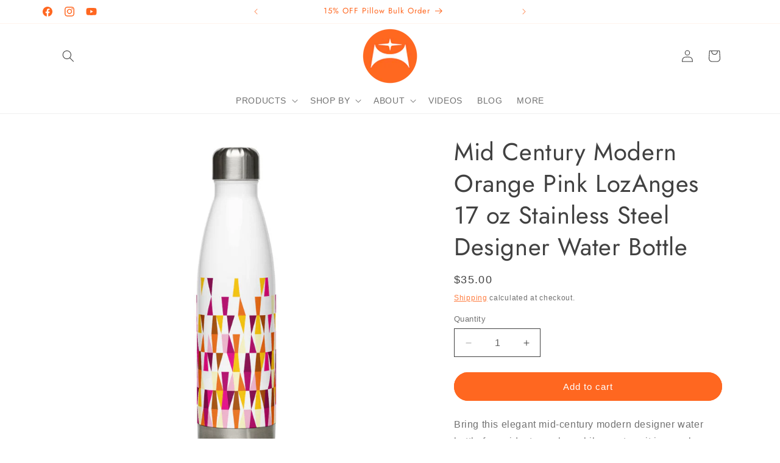

--- FILE ---
content_type: text/html; charset=utf-8
request_url: https://midcentury.style/products/mid-century-modern-orange-pink-lozanges-17-oz-stainless-steel-designer-water-bottle
body_size: 51438
content:
<!doctype html>
<html class="js" lang="en">
  <head>
    <meta charset="utf-8">
    <meta http-equiv="X-UA-Compatible" content="IE=edge">
    <meta name="viewport" content="width=device-width,initial-scale=1">
    <meta name="theme-color" content="">
    <link rel="canonical" href="https://midcentury.style/products/mid-century-modern-orange-pink-lozanges-17-oz-stainless-steel-designer-water-bottle"><link rel="icon" type="image/png" href="//midcentury.style/cdn/shop/files/mcs-logo-design-color-reverse-circle.png?crop=center&height=32&v=1684075436&width=32"><link rel="preconnect" href="https://fonts.shopifycdn.com" crossorigin><title>
      Mid Century Modern Orange Pink LozAnges 17 oz Stainless Steel Designer
 &ndash; Mid Century Style Shop</title>

    
      <meta name="description" content="Stylish mid-century modern 17 oz water bottle for activities or work. Exclusive orange-pink LozAnges design. Up to 6 hours hot or cold insulation. High-grade stainless steel. Leak-proof cap.">
    

    

<meta property="og:site_name" content="Mid Century Style Shop">
<meta property="og:url" content="https://midcentury.style/products/mid-century-modern-orange-pink-lozanges-17-oz-stainless-steel-designer-water-bottle">
<meta property="og:title" content="Mid Century Modern Orange Pink LozAnges 17 oz Stainless Steel Designer">
<meta property="og:type" content="product">
<meta property="og:description" content="Stylish mid-century modern 17 oz water bottle for activities or work. Exclusive orange-pink LozAnges design. Up to 6 hours hot or cold insulation. High-grade stainless steel. Leak-proof cap."><meta property="og:image" content="http://midcentury.style/cdn/shop/products/mid-century-modern-water-bottle-stainless-steel-17oz-loz-orange-pink-front.jpg?v=1621016564">
  <meta property="og:image:secure_url" content="https://midcentury.style/cdn/shop/products/mid-century-modern-water-bottle-stainless-steel-17oz-loz-orange-pink-front.jpg?v=1621016564">
  <meta property="og:image:width" content="1000">
  <meta property="og:image:height" content="1000"><meta property="og:price:amount" content="35.00">
  <meta property="og:price:currency" content="USD"><meta name="twitter:card" content="summary_large_image">
<meta name="twitter:title" content="Mid Century Modern Orange Pink LozAnges 17 oz Stainless Steel Designer">
<meta name="twitter:description" content="Stylish mid-century modern 17 oz water bottle for activities or work. Exclusive orange-pink LozAnges design. Up to 6 hours hot or cold insulation. High-grade stainless steel. Leak-proof cap.">


    <script src="//midcentury.style/cdn/shop/t/43/assets/constants.js?v=132983761750457495441767548707" defer="defer"></script>
    <script src="//midcentury.style/cdn/shop/t/43/assets/pubsub.js?v=25310214064522200911767548709" defer="defer"></script>
    <script src="//midcentury.style/cdn/shop/t/43/assets/global.js?v=7301445359237545521767548707" defer="defer"></script>
    <script src="//midcentury.style/cdn/shop/t/43/assets/details-disclosure.js?v=13653116266235556501767548707" defer="defer"></script>
    <script src="//midcentury.style/cdn/shop/t/43/assets/details-modal.js?v=25581673532751508451767548707" defer="defer"></script>
    <script src="//midcentury.style/cdn/shop/t/43/assets/search-form.js?v=133129549252120666541767548709" defer="defer"></script><script src="//midcentury.style/cdn/shop/t/43/assets/animations.js?v=88693664871331136111767548706" defer="defer"></script><script>window.performance && window.performance.mark && window.performance.mark('shopify.content_for_header.start');</script><meta id="shopify-digital-wallet" name="shopify-digital-wallet" content="/23832511/digital_wallets/dialog">
<meta name="shopify-checkout-api-token" content="fe02218643fa1175d86a124fbe5b2766">
<link rel="alternate" type="application/json+oembed" href="https://midcentury.style/products/mid-century-modern-orange-pink-lozanges-17-oz-stainless-steel-designer-water-bottle.oembed">
<script async="async" src="/checkouts/internal/preloads.js?locale=en-US"></script>
<link rel="preconnect" href="https://shop.app" crossorigin="anonymous">
<script async="async" src="https://shop.app/checkouts/internal/preloads.js?locale=en-US&shop_id=23832511" crossorigin="anonymous"></script>
<script id="apple-pay-shop-capabilities" type="application/json">{"shopId":23832511,"countryCode":"US","currencyCode":"USD","merchantCapabilities":["supports3DS"],"merchantId":"gid:\/\/shopify\/Shop\/23832511","merchantName":"Mid Century Style Shop","requiredBillingContactFields":["postalAddress","email"],"requiredShippingContactFields":["postalAddress","email"],"shippingType":"shipping","supportedNetworks":["visa","masterCard","amex","discover","elo","jcb"],"total":{"type":"pending","label":"Mid Century Style Shop","amount":"1.00"},"shopifyPaymentsEnabled":true,"supportsSubscriptions":true}</script>
<script id="shopify-features" type="application/json">{"accessToken":"fe02218643fa1175d86a124fbe5b2766","betas":["rich-media-storefront-analytics"],"domain":"midcentury.style","predictiveSearch":true,"shopId":23832511,"locale":"en"}</script>
<script>var Shopify = Shopify || {};
Shopify.shop = "karl-rowley.myshopify.com";
Shopify.locale = "en";
Shopify.currency = {"active":"USD","rate":"1.0"};
Shopify.country = "US";
Shopify.theme = {"name":"Dawn-15.4.1-260104","id":139400380521,"schema_name":"Dawn","schema_version":"15.4.1","theme_store_id":887,"role":"main"};
Shopify.theme.handle = "null";
Shopify.theme.style = {"id":null,"handle":null};
Shopify.cdnHost = "midcentury.style/cdn";
Shopify.routes = Shopify.routes || {};
Shopify.routes.root = "/";</script>
<script type="module">!function(o){(o.Shopify=o.Shopify||{}).modules=!0}(window);</script>
<script>!function(o){function n(){var o=[];function n(){o.push(Array.prototype.slice.apply(arguments))}return n.q=o,n}var t=o.Shopify=o.Shopify||{};t.loadFeatures=n(),t.autoloadFeatures=n()}(window);</script>
<script>
  window.ShopifyPay = window.ShopifyPay || {};
  window.ShopifyPay.apiHost = "shop.app\/pay";
  window.ShopifyPay.redirectState = null;
</script>
<script id="shop-js-analytics" type="application/json">{"pageType":"product"}</script>
<script defer="defer" async type="module" src="//midcentury.style/cdn/shopifycloud/shop-js/modules/v2/client.init-shop-cart-sync_BT-GjEfc.en.esm.js"></script>
<script defer="defer" async type="module" src="//midcentury.style/cdn/shopifycloud/shop-js/modules/v2/chunk.common_D58fp_Oc.esm.js"></script>
<script defer="defer" async type="module" src="//midcentury.style/cdn/shopifycloud/shop-js/modules/v2/chunk.modal_xMitdFEc.esm.js"></script>
<script type="module">
  await import("//midcentury.style/cdn/shopifycloud/shop-js/modules/v2/client.init-shop-cart-sync_BT-GjEfc.en.esm.js");
await import("//midcentury.style/cdn/shopifycloud/shop-js/modules/v2/chunk.common_D58fp_Oc.esm.js");
await import("//midcentury.style/cdn/shopifycloud/shop-js/modules/v2/chunk.modal_xMitdFEc.esm.js");

  window.Shopify.SignInWithShop?.initShopCartSync?.({"fedCMEnabled":true,"windoidEnabled":true});

</script>
<script>
  window.Shopify = window.Shopify || {};
  if (!window.Shopify.featureAssets) window.Shopify.featureAssets = {};
  window.Shopify.featureAssets['shop-js'] = {"shop-cart-sync":["modules/v2/client.shop-cart-sync_DZOKe7Ll.en.esm.js","modules/v2/chunk.common_D58fp_Oc.esm.js","modules/v2/chunk.modal_xMitdFEc.esm.js"],"init-fed-cm":["modules/v2/client.init-fed-cm_B6oLuCjv.en.esm.js","modules/v2/chunk.common_D58fp_Oc.esm.js","modules/v2/chunk.modal_xMitdFEc.esm.js"],"shop-cash-offers":["modules/v2/client.shop-cash-offers_D2sdYoxE.en.esm.js","modules/v2/chunk.common_D58fp_Oc.esm.js","modules/v2/chunk.modal_xMitdFEc.esm.js"],"shop-login-button":["modules/v2/client.shop-login-button_QeVjl5Y3.en.esm.js","modules/v2/chunk.common_D58fp_Oc.esm.js","modules/v2/chunk.modal_xMitdFEc.esm.js"],"pay-button":["modules/v2/client.pay-button_DXTOsIq6.en.esm.js","modules/v2/chunk.common_D58fp_Oc.esm.js","modules/v2/chunk.modal_xMitdFEc.esm.js"],"shop-button":["modules/v2/client.shop-button_DQZHx9pm.en.esm.js","modules/v2/chunk.common_D58fp_Oc.esm.js","modules/v2/chunk.modal_xMitdFEc.esm.js"],"avatar":["modules/v2/client.avatar_BTnouDA3.en.esm.js"],"init-windoid":["modules/v2/client.init-windoid_CR1B-cfM.en.esm.js","modules/v2/chunk.common_D58fp_Oc.esm.js","modules/v2/chunk.modal_xMitdFEc.esm.js"],"init-shop-for-new-customer-accounts":["modules/v2/client.init-shop-for-new-customer-accounts_C_vY_xzh.en.esm.js","modules/v2/client.shop-login-button_QeVjl5Y3.en.esm.js","modules/v2/chunk.common_D58fp_Oc.esm.js","modules/v2/chunk.modal_xMitdFEc.esm.js"],"init-shop-email-lookup-coordinator":["modules/v2/client.init-shop-email-lookup-coordinator_BI7n9ZSv.en.esm.js","modules/v2/chunk.common_D58fp_Oc.esm.js","modules/v2/chunk.modal_xMitdFEc.esm.js"],"init-shop-cart-sync":["modules/v2/client.init-shop-cart-sync_BT-GjEfc.en.esm.js","modules/v2/chunk.common_D58fp_Oc.esm.js","modules/v2/chunk.modal_xMitdFEc.esm.js"],"shop-toast-manager":["modules/v2/client.shop-toast-manager_DiYdP3xc.en.esm.js","modules/v2/chunk.common_D58fp_Oc.esm.js","modules/v2/chunk.modal_xMitdFEc.esm.js"],"init-customer-accounts":["modules/v2/client.init-customer-accounts_D9ZNqS-Q.en.esm.js","modules/v2/client.shop-login-button_QeVjl5Y3.en.esm.js","modules/v2/chunk.common_D58fp_Oc.esm.js","modules/v2/chunk.modal_xMitdFEc.esm.js"],"init-customer-accounts-sign-up":["modules/v2/client.init-customer-accounts-sign-up_iGw4briv.en.esm.js","modules/v2/client.shop-login-button_QeVjl5Y3.en.esm.js","modules/v2/chunk.common_D58fp_Oc.esm.js","modules/v2/chunk.modal_xMitdFEc.esm.js"],"shop-follow-button":["modules/v2/client.shop-follow-button_CqMgW2wH.en.esm.js","modules/v2/chunk.common_D58fp_Oc.esm.js","modules/v2/chunk.modal_xMitdFEc.esm.js"],"checkout-modal":["modules/v2/client.checkout-modal_xHeaAweL.en.esm.js","modules/v2/chunk.common_D58fp_Oc.esm.js","modules/v2/chunk.modal_xMitdFEc.esm.js"],"shop-login":["modules/v2/client.shop-login_D91U-Q7h.en.esm.js","modules/v2/chunk.common_D58fp_Oc.esm.js","modules/v2/chunk.modal_xMitdFEc.esm.js"],"lead-capture":["modules/v2/client.lead-capture_BJmE1dJe.en.esm.js","modules/v2/chunk.common_D58fp_Oc.esm.js","modules/v2/chunk.modal_xMitdFEc.esm.js"],"payment-terms":["modules/v2/client.payment-terms_Ci9AEqFq.en.esm.js","modules/v2/chunk.common_D58fp_Oc.esm.js","modules/v2/chunk.modal_xMitdFEc.esm.js"]};
</script>
<script>(function() {
  var isLoaded = false;
  function asyncLoad() {
    if (isLoaded) return;
    isLoaded = true;
    var urls = ["\/\/shopify.privy.com\/widget.js?shop=karl-rowley.myshopify.com","https:\/\/chimpstatic.com\/mcjs-connected\/js\/users\/44cba801be25f9d5a4cc0dee3\/cd10b193561b031cb10321446.js?shop=karl-rowley.myshopify.com","\/\/cdn.shopify.com\/proxy\/17576d359cc3febfd31f4aa7c40a443c8be3fa842b730f773db26bf817208cf4\/static.cdn.printful.com\/static\/js\/external\/shopify-product-customizer.js?v=0.28\u0026shop=karl-rowley.myshopify.com\u0026sp-cache-control=cHVibGljLCBtYXgtYWdlPTkwMA","https:\/\/storage.nfcube.com\/instafeed-a880b5d922e753ca3c7cae44697b412e.js?shop=karl-rowley.myshopify.com"];
    for (var i = 0; i < urls.length; i++) {
      var s = document.createElement('script');
      s.type = 'text/javascript';
      s.async = true;
      s.src = urls[i];
      var x = document.getElementsByTagName('script')[0];
      x.parentNode.insertBefore(s, x);
    }
  };
  if(window.attachEvent) {
    window.attachEvent('onload', asyncLoad);
  } else {
    window.addEventListener('load', asyncLoad, false);
  }
})();</script>
<script id="__st">var __st={"a":23832511,"offset":-28800,"reqid":"4dbef06f-f794-47f5-86da-2e616fd1b2a7-1769120075","pageurl":"midcentury.style\/products\/mid-century-modern-orange-pink-lozanges-17-oz-stainless-steel-designer-water-bottle","u":"5babc36181dc","p":"product","rtyp":"product","rid":6620869296233};</script>
<script>window.ShopifyPaypalV4VisibilityTracking = true;</script>
<script id="captcha-bootstrap">!function(){'use strict';const t='contact',e='account',n='new_comment',o=[[t,t],['blogs',n],['comments',n],[t,'customer']],c=[[e,'customer_login'],[e,'guest_login'],[e,'recover_customer_password'],[e,'create_customer']],r=t=>t.map((([t,e])=>`form[action*='/${t}']:not([data-nocaptcha='true']) input[name='form_type'][value='${e}']`)).join(','),a=t=>()=>t?[...document.querySelectorAll(t)].map((t=>t.form)):[];function s(){const t=[...o],e=r(t);return a(e)}const i='password',u='form_key',d=['recaptcha-v3-token','g-recaptcha-response','h-captcha-response',i],f=()=>{try{return window.sessionStorage}catch{return}},m='__shopify_v',_=t=>t.elements[u];function p(t,e,n=!1){try{const o=window.sessionStorage,c=JSON.parse(o.getItem(e)),{data:r}=function(t){const{data:e,action:n}=t;return t[m]||n?{data:e,action:n}:{data:t,action:n}}(c);for(const[e,n]of Object.entries(r))t.elements[e]&&(t.elements[e].value=n);n&&o.removeItem(e)}catch(o){console.error('form repopulation failed',{error:o})}}const l='form_type',E='cptcha';function T(t){t.dataset[E]=!0}const w=window,h=w.document,L='Shopify',v='ce_forms',y='captcha';let A=!1;((t,e)=>{const n=(g='f06e6c50-85a8-45c8-87d0-21a2b65856fe',I='https://cdn.shopify.com/shopifycloud/storefront-forms-hcaptcha/ce_storefront_forms_captcha_hcaptcha.v1.5.2.iife.js',D={infoText:'Protected by hCaptcha',privacyText:'Privacy',termsText:'Terms'},(t,e,n)=>{const o=w[L][v],c=o.bindForm;if(c)return c(t,g,e,D).then(n);var r;o.q.push([[t,g,e,D],n]),r=I,A||(h.body.append(Object.assign(h.createElement('script'),{id:'captcha-provider',async:!0,src:r})),A=!0)});var g,I,D;w[L]=w[L]||{},w[L][v]=w[L][v]||{},w[L][v].q=[],w[L][y]=w[L][y]||{},w[L][y].protect=function(t,e){n(t,void 0,e),T(t)},Object.freeze(w[L][y]),function(t,e,n,w,h,L){const[v,y,A,g]=function(t,e,n){const i=e?o:[],u=t?c:[],d=[...i,...u],f=r(d),m=r(i),_=r(d.filter((([t,e])=>n.includes(e))));return[a(f),a(m),a(_),s()]}(w,h,L),I=t=>{const e=t.target;return e instanceof HTMLFormElement?e:e&&e.form},D=t=>v().includes(t);t.addEventListener('submit',(t=>{const e=I(t);if(!e)return;const n=D(e)&&!e.dataset.hcaptchaBound&&!e.dataset.recaptchaBound,o=_(e),c=g().includes(e)&&(!o||!o.value);(n||c)&&t.preventDefault(),c&&!n&&(function(t){try{if(!f())return;!function(t){const e=f();if(!e)return;const n=_(t);if(!n)return;const o=n.value;o&&e.removeItem(o)}(t);const e=Array.from(Array(32),(()=>Math.random().toString(36)[2])).join('');!function(t,e){_(t)||t.append(Object.assign(document.createElement('input'),{type:'hidden',name:u})),t.elements[u].value=e}(t,e),function(t,e){const n=f();if(!n)return;const o=[...t.querySelectorAll(`input[type='${i}']`)].map((({name:t})=>t)),c=[...d,...o],r={};for(const[a,s]of new FormData(t).entries())c.includes(a)||(r[a]=s);n.setItem(e,JSON.stringify({[m]:1,action:t.action,data:r}))}(t,e)}catch(e){console.error('failed to persist form',e)}}(e),e.submit())}));const S=(t,e)=>{t&&!t.dataset[E]&&(n(t,e.some((e=>e===t))),T(t))};for(const o of['focusin','change'])t.addEventListener(o,(t=>{const e=I(t);D(e)&&S(e,y())}));const B=e.get('form_key'),M=e.get(l),P=B&&M;t.addEventListener('DOMContentLoaded',(()=>{const t=y();if(P)for(const e of t)e.elements[l].value===M&&p(e,B);[...new Set([...A(),...v().filter((t=>'true'===t.dataset.shopifyCaptcha))])].forEach((e=>S(e,t)))}))}(h,new URLSearchParams(w.location.search),n,t,e,['guest_login'])})(!0,!0)}();</script>
<script integrity="sha256-4kQ18oKyAcykRKYeNunJcIwy7WH5gtpwJnB7kiuLZ1E=" data-source-attribution="shopify.loadfeatures" defer="defer" src="//midcentury.style/cdn/shopifycloud/storefront/assets/storefront/load_feature-a0a9edcb.js" crossorigin="anonymous"></script>
<script crossorigin="anonymous" defer="defer" src="//midcentury.style/cdn/shopifycloud/storefront/assets/shopify_pay/storefront-65b4c6d7.js?v=20250812"></script>
<script data-source-attribution="shopify.dynamic_checkout.dynamic.init">var Shopify=Shopify||{};Shopify.PaymentButton=Shopify.PaymentButton||{isStorefrontPortableWallets:!0,init:function(){window.Shopify.PaymentButton.init=function(){};var t=document.createElement("script");t.src="https://midcentury.style/cdn/shopifycloud/portable-wallets/latest/portable-wallets.en.js",t.type="module",document.head.appendChild(t)}};
</script>
<script data-source-attribution="shopify.dynamic_checkout.buyer_consent">
  function portableWalletsHideBuyerConsent(e){var t=document.getElementById("shopify-buyer-consent"),n=document.getElementById("shopify-subscription-policy-button");t&&n&&(t.classList.add("hidden"),t.setAttribute("aria-hidden","true"),n.removeEventListener("click",e))}function portableWalletsShowBuyerConsent(e){var t=document.getElementById("shopify-buyer-consent"),n=document.getElementById("shopify-subscription-policy-button");t&&n&&(t.classList.remove("hidden"),t.removeAttribute("aria-hidden"),n.addEventListener("click",e))}window.Shopify?.PaymentButton&&(window.Shopify.PaymentButton.hideBuyerConsent=portableWalletsHideBuyerConsent,window.Shopify.PaymentButton.showBuyerConsent=portableWalletsShowBuyerConsent);
</script>
<script data-source-attribution="shopify.dynamic_checkout.cart.bootstrap">document.addEventListener("DOMContentLoaded",(function(){function t(){return document.querySelector("shopify-accelerated-checkout-cart, shopify-accelerated-checkout")}if(t())Shopify.PaymentButton.init();else{new MutationObserver((function(e,n){t()&&(Shopify.PaymentButton.init(),n.disconnect())})).observe(document.body,{childList:!0,subtree:!0})}}));
</script>
<link id="shopify-accelerated-checkout-styles" rel="stylesheet" media="screen" href="https://midcentury.style/cdn/shopifycloud/portable-wallets/latest/accelerated-checkout-backwards-compat.css" crossorigin="anonymous">
<style id="shopify-accelerated-checkout-cart">
        #shopify-buyer-consent {
  margin-top: 1em;
  display: inline-block;
  width: 100%;
}

#shopify-buyer-consent.hidden {
  display: none;
}

#shopify-subscription-policy-button {
  background: none;
  border: none;
  padding: 0;
  text-decoration: underline;
  font-size: inherit;
  cursor: pointer;
}

#shopify-subscription-policy-button::before {
  box-shadow: none;
}

      </style>
<script id="sections-script" data-sections="header" defer="defer" src="//midcentury.style/cdn/shop/t/43/compiled_assets/scripts.js?v=1730"></script>
<script>window.performance && window.performance.mark && window.performance.mark('shopify.content_for_header.end');</script>


    <style data-shopify>
      
      
      
      
      @font-face {
  font-family: Jost;
  font-weight: 400;
  font-style: normal;
  font-display: swap;
  src: url("//midcentury.style/cdn/fonts/jost/jost_n4.d47a1b6347ce4a4c9f437608011273009d91f2b7.woff2") format("woff2"),
       url("//midcentury.style/cdn/fonts/jost/jost_n4.791c46290e672b3f85c3d1c651ef2efa3819eadd.woff") format("woff");
}


      
        :root,
        .color-background-1 {
          --color-background: 255,255,255;
        
          --gradient-background: #ffffff;
        

        

        --color-foreground: 65,65,65;
        --color-background-contrast: 191,191,191;
        --color-shadow: 65,65,65;
        --color-button: 255,103,32;
        --color-button-text: 255,255,255;
        --color-secondary-button: 255,255,255;
        --color-secondary-button-text: 255,103,32;
        --color-link: 255,103,32;
        --color-badge-foreground: 65,65,65;
        --color-badge-background: 255,255,255;
        --color-badge-border: 65,65,65;
        --payment-terms-background-color: rgb(255 255 255);
      }
      
        
        .color-background-2 {
          --color-background: 237,237,237;
        
          --gradient-background: #ededed;
        

        

        --color-foreground: 65,65,65;
        --color-background-contrast: 173,173,173;
        --color-shadow: 65,65,65;
        --color-button: 65,65,65;
        --color-button-text: 237,237,237;
        --color-secondary-button: 237,237,237;
        --color-secondary-button-text: 65,65,65;
        --color-link: 65,65,65;
        --color-badge-foreground: 65,65,65;
        --color-badge-background: 237,237,237;
        --color-badge-border: 65,65,65;
        --payment-terms-background-color: rgb(237 237 237);
      }
      
        
        .color-inverse {
          --color-background: 65,65,65;
        
          --gradient-background: #414141;
        

        

        --color-foreground: 255,255,255;
        --color-background-contrast: 78,78,78;
        --color-shadow: 65,65,65;
        --color-button: 255,255,255;
        --color-button-text: 65,65,65;
        --color-secondary-button: 65,65,65;
        --color-secondary-button-text: 255,255,255;
        --color-link: 255,255,255;
        --color-badge-foreground: 255,255,255;
        --color-badge-background: 65,65,65;
        --color-badge-border: 255,255,255;
        --payment-terms-background-color: rgb(65 65 65);
      }
      
        
        .color-accent-1 {
          --color-background: 255,103,32;
        
          --gradient-background: #ff6720;
        

        

        --color-foreground: 255,255,255;
        --color-background-contrast: 160,51,0;
        --color-shadow: 0,0,0;
        --color-button: 255,255,255;
        --color-button-text: 255,103,32;
        --color-secondary-button: 255,103,32;
        --color-secondary-button-text: 255,255,255;
        --color-link: 255,255,255;
        --color-badge-foreground: 255,255,255;
        --color-badge-background: 255,103,32;
        --color-badge-border: 255,255,255;
        --payment-terms-background-color: rgb(255 103 32);
      }
      
        
        .color-accent-2 {
          --color-background: 153,153,153;
        
          --gradient-background: #999999;
        

        

        --color-foreground: 255,255,255;
        --color-background-contrast: 89,89,89;
        --color-shadow: 65,65,65;
        --color-button: 255,255,255;
        --color-button-text: 153,153,153;
        --color-secondary-button: 153,153,153;
        --color-secondary-button-text: 255,255,255;
        --color-link: 255,255,255;
        --color-badge-foreground: 255,255,255;
        --color-badge-background: 153,153,153;
        --color-badge-border: 255,255,255;
        --payment-terms-background-color: rgb(153 153 153);
      }
      
        
        .color-scheme-e083d811-4a76-4e65-bafd-94deabbb470c {
          --color-background: 255,255,255;
        
          --gradient-background: #ffffff;
        

        

        --color-foreground: 255,103,32;
        --color-background-contrast: 191,191,191;
        --color-shadow: 65,65,65;
        --color-button: 255,103,32;
        --color-button-text: 255,255,255;
        --color-secondary-button: 255,255,255;
        --color-secondary-button-text: 255,103,32;
        --color-link: 255,103,32;
        --color-badge-foreground: 255,103,32;
        --color-badge-background: 255,255,255;
        --color-badge-border: 255,103,32;
        --payment-terms-background-color: rgb(255 255 255);
      }
      

      body, .color-background-1, .color-background-2, .color-inverse, .color-accent-1, .color-accent-2, .color-scheme-e083d811-4a76-4e65-bafd-94deabbb470c {
        color: rgba(var(--color-foreground), 0.75);
        background-color: rgb(var(--color-background));
      }

      :root {
        --font-body-family: "system_ui", -apple-system, 'Segoe UI', Roboto, 'Helvetica Neue', 'Noto Sans', 'Liberation Sans', Arial, sans-serif, 'Apple Color Emoji', 'Segoe UI Emoji', 'Segoe UI Symbol', 'Noto Color Emoji';
        --font-body-style: normal;
        --font-body-weight: 400;
        --font-body-weight-bold: 700;

        --font-heading-family: Jost, sans-serif;
        --font-heading-style: normal;
        --font-heading-weight: 400;

        --font-body-scale: 1.0;
        --font-heading-scale: 1.0;

        --media-padding: px;
        --media-border-opacity: 0.0;
        --media-border-width: 0px;
        --media-radius: 0px;
        --media-shadow-opacity: 0.0;
        --media-shadow-horizontal-offset: 0px;
        --media-shadow-vertical-offset: 0px;
        --media-shadow-blur-radius: 0px;
        --media-shadow-visible: 0;

        --page-width: 120rem;
        --page-width-margin: 0rem;

        --product-card-image-padding: 0.0rem;
        --product-card-corner-radius: 0.0rem;
        --product-card-text-alignment: left;
        --product-card-border-width: 0.0rem;
        --product-card-border-opacity: 0.0;
        --product-card-shadow-opacity: 0.0;
        --product-card-shadow-visible: 0;
        --product-card-shadow-horizontal-offset: 0.0rem;
        --product-card-shadow-vertical-offset: 0.0rem;
        --product-card-shadow-blur-radius: 0.0rem;

        --collection-card-image-padding: 0.0rem;
        --collection-card-corner-radius: 0.0rem;
        --collection-card-text-alignment: left;
        --collection-card-border-width: 0.0rem;
        --collection-card-border-opacity: 0.0;
        --collection-card-shadow-opacity: 0.0;
        --collection-card-shadow-visible: 0;
        --collection-card-shadow-horizontal-offset: 0.0rem;
        --collection-card-shadow-vertical-offset: 0.0rem;
        --collection-card-shadow-blur-radius: 0.0rem;

        --blog-card-image-padding: 2.0rem;
        --blog-card-corner-radius: 3.0rem;
        --blog-card-text-alignment: left;
        --blog-card-border-width: 0.1rem;
        --blog-card-border-opacity: 0.3;
        --blog-card-shadow-opacity: 0.0;
        --blog-card-shadow-visible: 0;
        --blog-card-shadow-horizontal-offset: 0.0rem;
        --blog-card-shadow-vertical-offset: 0.0rem;
        --blog-card-shadow-blur-radius: 0.0rem;

        --badge-corner-radius: 4.0rem;

        --popup-border-width: 1px;
        --popup-border-opacity: 0.3;
        --popup-corner-radius: 20px;
        --popup-shadow-opacity: 0.4;
        --popup-shadow-horizontal-offset: 0px;
        --popup-shadow-vertical-offset: 14px;
        --popup-shadow-blur-radius: 20px;

        --drawer-border-width: 1px;
        --drawer-border-opacity: 0.3;
        --drawer-shadow-opacity: 0.4;
        --drawer-shadow-horizontal-offset: 0px;
        --drawer-shadow-vertical-offset: 14px;
        --drawer-shadow-blur-radius: 20px;

        --spacing-sections-desktop: 0px;
        --spacing-sections-mobile: 0px;

        --grid-desktop-vertical-spacing: 20px;
        --grid-desktop-horizontal-spacing: 20px;
        --grid-mobile-vertical-spacing: 10px;
        --grid-mobile-horizontal-spacing: 10px;

        --text-boxes-border-opacity: 0.0;
        --text-boxes-border-width: 0px;
        --text-boxes-radius: 0px;
        --text-boxes-shadow-opacity: 0.0;
        --text-boxes-shadow-visible: 0;
        --text-boxes-shadow-horizontal-offset: 0px;
        --text-boxes-shadow-vertical-offset: 0px;
        --text-boxes-shadow-blur-radius: 0px;

        --buttons-radius: 40px;
        --buttons-radius-outset: 41px;
        --buttons-border-width: 1px;
        --buttons-border-opacity: 1.0;
        --buttons-shadow-opacity: 0.0;
        --buttons-shadow-visible: 0;
        --buttons-shadow-horizontal-offset: 0px;
        --buttons-shadow-vertical-offset: 0px;
        --buttons-shadow-blur-radius: 0px;
        --buttons-border-offset: 0.3px;

        --inputs-radius: 0px;
        --inputs-border-width: 1px;
        --inputs-border-opacity: 1.0;
        --inputs-shadow-opacity: 0.0;
        --inputs-shadow-horizontal-offset: 0px;
        --inputs-margin-offset: 0px;
        --inputs-shadow-vertical-offset: 0px;
        --inputs-shadow-blur-radius: 0px;
        --inputs-radius-outset: 0px;

        --variant-pills-radius: 40px;
        --variant-pills-border-width: 2px;
        --variant-pills-border-opacity: 0.3;
        --variant-pills-shadow-opacity: 0.0;
        --variant-pills-shadow-horizontal-offset: 0px;
        --variant-pills-shadow-vertical-offset: 0px;
        --variant-pills-shadow-blur-radius: 0px;
      }

      *,
      *::before,
      *::after {
        box-sizing: inherit;
      }

      html {
        box-sizing: border-box;
        font-size: calc(var(--font-body-scale) * 62.5%);
        height: 100%;
      }

      body {
        display: grid;
        grid-template-rows: auto auto 1fr auto;
        grid-template-columns: 100%;
        min-height: 100%;
        margin: 0;
        font-size: 1.5rem;
        letter-spacing: 0.06rem;
        line-height: calc(1 + 0.8 / var(--font-body-scale));
        font-family: var(--font-body-family);
        font-style: var(--font-body-style);
        font-weight: var(--font-body-weight);
      }

      @media screen and (min-width: 750px) {
        body {
          font-size: 1.6rem;
        }
      }
    </style>

    <link href="//midcentury.style/cdn/shop/t/43/assets/base.css?v=159841507637079171801767548706" rel="stylesheet" type="text/css" media="all" />
    <link rel="stylesheet" href="//midcentury.style/cdn/shop/t/43/assets/component-cart-items.css?v=13033300910818915211767548706" media="print" onload="this.media='all'"><link href="//midcentury.style/cdn/shop/t/43/assets/component-cart-drawer.css?v=39223250576183958541767548706" rel="stylesheet" type="text/css" media="all" />
      <link href="//midcentury.style/cdn/shop/t/43/assets/component-cart.css?v=164708765130180853531767548706" rel="stylesheet" type="text/css" media="all" />
      <link href="//midcentury.style/cdn/shop/t/43/assets/component-totals.css?v=15906652033866631521767548707" rel="stylesheet" type="text/css" media="all" />
      <link href="//midcentury.style/cdn/shop/t/43/assets/component-price.css?v=47596247576480123001767548707" rel="stylesheet" type="text/css" media="all" />
      <link href="//midcentury.style/cdn/shop/t/43/assets/component-discounts.css?v=152760482443307489271767548707" rel="stylesheet" type="text/css" media="all" />

      <link rel="preload" as="font" href="//midcentury.style/cdn/fonts/jost/jost_n4.d47a1b6347ce4a4c9f437608011273009d91f2b7.woff2" type="font/woff2" crossorigin>
      
<link
        rel="stylesheet"
        href="//midcentury.style/cdn/shop/t/43/assets/component-predictive-search.css?v=118923337488134913561767548707"
        media="print"
        onload="this.media='all'"
      ><script>
      if (Shopify.designMode) {
        document.documentElement.classList.add('shopify-design-mode');
      }
    </script>
    <script id='merchantWidgetScript' src="https://www.gstatic.com/shopping/merchant/merchantwidget.js" defer></script>
<script type="text/javascript">
  merchantWidgetScript.addEventListener('load', function () {
    merchantwidget.start({
      position: ‘RIGHT_BOTTOM',
      sideMargin: 21,
      bottomMargin: 33,
      mobileSideMargin: 11,
      mobileBottomMargin: 19
    });
  });
</script>
  <!-- BEGIN app block: shopify://apps/judge-me-reviews/blocks/judgeme_core/61ccd3b1-a9f2-4160-9fe9-4fec8413e5d8 --><!-- Start of Judge.me Core -->






<link rel="dns-prefetch" href="https://cdnwidget.judge.me">
<link rel="dns-prefetch" href="https://cdn.judge.me">
<link rel="dns-prefetch" href="https://cdn1.judge.me">
<link rel="dns-prefetch" href="https://api.judge.me">

<script data-cfasync='false' class='jdgm-settings-script'>window.jdgmSettings={"pagination":5,"disable_web_reviews":false,"badge_no_review_text":"No reviews","badge_n_reviews_text":"{{ n }} review/reviews","hide_badge_preview_if_no_reviews":true,"badge_hide_text":false,"enforce_center_preview_badge":false,"widget_title":"Customer Reviews","widget_open_form_text":"Write a review","widget_close_form_text":"Cancel review","widget_refresh_page_text":"Refresh page","widget_summary_text":"Based on {{ number_of_reviews }} review/reviews","widget_no_review_text":"Be the first to write a review","widget_name_field_text":"Display name","widget_verified_name_field_text":"Verified Name (public)","widget_name_placeholder_text":"Display name","widget_required_field_error_text":"This field is required.","widget_email_field_text":"Email address","widget_verified_email_field_text":"Verified Email (private, can not be edited)","widget_email_placeholder_text":"Your email address","widget_email_field_error_text":"Please enter a valid email address.","widget_rating_field_text":"Rating","widget_review_title_field_text":"Review Title","widget_review_title_placeholder_text":"Give your review a title","widget_review_body_field_text":"Review content","widget_review_body_placeholder_text":"Start writing here...","widget_pictures_field_text":"Picture/Video (optional)","widget_submit_review_text":"Submit Review","widget_submit_verified_review_text":"Submit Verified Review","widget_submit_success_msg_with_auto_publish":"Thank you! Please refresh the page in a few moments to see your review. You can remove or edit your review by logging into \u003ca href='https://judge.me/login' target='_blank' rel='nofollow noopener'\u003eJudge.me\u003c/a\u003e","widget_submit_success_msg_no_auto_publish":"Thank you! Your review will be published as soon as it is approved by the shop admin. You can remove or edit your review by logging into \u003ca href='https://judge.me/login' target='_blank' rel='nofollow noopener'\u003eJudge.me\u003c/a\u003e","widget_show_default_reviews_out_of_total_text":"Showing {{ n_reviews_shown }} out of {{ n_reviews }} reviews.","widget_show_all_link_text":"Show all","widget_show_less_link_text":"Show less","widget_author_said_text":"{{ reviewer_name }} said:","widget_days_text":"{{ n }} days ago","widget_weeks_text":"{{ n }} week/weeks ago","widget_months_text":"{{ n }} month/months ago","widget_years_text":"{{ n }} year/years ago","widget_yesterday_text":"Yesterday","widget_today_text":"Today","widget_replied_text":"\u003e\u003e {{ shop_name }} replied:","widget_read_more_text":"Read more","widget_reviewer_name_as_initial":"","widget_rating_filter_color":"#fbcd0a","widget_rating_filter_see_all_text":"See all reviews","widget_sorting_most_recent_text":"Most Recent","widget_sorting_highest_rating_text":"Highest Rating","widget_sorting_lowest_rating_text":"Lowest Rating","widget_sorting_with_pictures_text":"Only Pictures","widget_sorting_most_helpful_text":"Most Helpful","widget_open_question_form_text":"Ask a question","widget_reviews_subtab_text":"Reviews","widget_questions_subtab_text":"Questions","widget_question_label_text":"Question","widget_answer_label_text":"Answer","widget_question_placeholder_text":"Write your question here","widget_submit_question_text":"Submit Question","widget_question_submit_success_text":"Thank you for your question! We will notify you once it gets answered.","verified_badge_text":"Verified","verified_badge_bg_color":"","verified_badge_text_color":"","verified_badge_placement":"left-of-reviewer-name","widget_review_max_height":"","widget_hide_border":false,"widget_social_share":false,"widget_thumb":false,"widget_review_location_show":false,"widget_location_format":"","all_reviews_include_out_of_store_products":true,"all_reviews_out_of_store_text":"(out of store)","all_reviews_pagination":100,"all_reviews_product_name_prefix_text":"about","enable_review_pictures":true,"enable_question_anwser":false,"widget_theme":"default","review_date_format":"mm/dd/yyyy","default_sort_method":"most-recent","widget_product_reviews_subtab_text":"Product Reviews","widget_shop_reviews_subtab_text":"Shop Reviews","widget_other_products_reviews_text":"Reviews for other products","widget_store_reviews_subtab_text":"Store reviews","widget_no_store_reviews_text":"This store hasn't received any reviews yet","widget_web_restriction_product_reviews_text":"This product hasn't received any reviews yet","widget_no_items_text":"No items found","widget_show_more_text":"Show more","widget_write_a_store_review_text":"Write a Store Review","widget_other_languages_heading":"Reviews in Other Languages","widget_translate_review_text":"Translate review to {{ language }}","widget_translating_review_text":"Translating...","widget_show_original_translation_text":"Show original ({{ language }})","widget_translate_review_failed_text":"Review couldn't be translated.","widget_translate_review_retry_text":"Retry","widget_translate_review_try_again_later_text":"Try again later","show_product_url_for_grouped_product":false,"widget_sorting_pictures_first_text":"Pictures First","show_pictures_on_all_rev_page_mobile":false,"show_pictures_on_all_rev_page_desktop":false,"floating_tab_hide_mobile_install_preference":false,"floating_tab_button_name":"★ Reviews","floating_tab_title":"Let customers speak for us","floating_tab_button_color":"","floating_tab_button_background_color":"","floating_tab_url":"","floating_tab_url_enabled":false,"floating_tab_tab_style":"text","all_reviews_text_badge_text":"Customers rate us {{ shop.metafields.judgeme.all_reviews_rating | round: 1 }}/5 based on {{ shop.metafields.judgeme.all_reviews_count }} reviews.","all_reviews_text_badge_text_branded_style":"{{ shop.metafields.judgeme.all_reviews_rating | round: 1 }} out of 5 stars based on {{ shop.metafields.judgeme.all_reviews_count }} reviews","is_all_reviews_text_badge_a_link":false,"show_stars_for_all_reviews_text_badge":false,"all_reviews_text_badge_url":"","all_reviews_text_style":"branded","all_reviews_text_color_style":"judgeme_brand_color","all_reviews_text_color":"#108474","all_reviews_text_show_jm_brand":true,"featured_carousel_show_header":true,"featured_carousel_title":"Let customers speak for us","testimonials_carousel_title":"Customers are saying","videos_carousel_title":"Real customer stories","cards_carousel_title":"Customers are saying","featured_carousel_count_text":"from {{ n }} reviews","featured_carousel_add_link_to_all_reviews_page":false,"featured_carousel_url":"","featured_carousel_show_images":true,"featured_carousel_autoslide_interval":5,"featured_carousel_arrows_on_the_sides":false,"featured_carousel_height":250,"featured_carousel_width":80,"featured_carousel_image_size":0,"featured_carousel_image_height":250,"featured_carousel_arrow_color":"#eeeeee","verified_count_badge_style":"branded","verified_count_badge_orientation":"horizontal","verified_count_badge_color_style":"judgeme_brand_color","verified_count_badge_color":"#108474","is_verified_count_badge_a_link":false,"verified_count_badge_url":"","verified_count_badge_show_jm_brand":true,"widget_rating_preset_default":5,"widget_first_sub_tab":"product-reviews","widget_show_histogram":true,"widget_histogram_use_custom_color":false,"widget_pagination_use_custom_color":false,"widget_star_use_custom_color":false,"widget_verified_badge_use_custom_color":false,"widget_write_review_use_custom_color":false,"picture_reminder_submit_button":"Upload Pictures","enable_review_videos":false,"mute_video_by_default":false,"widget_sorting_videos_first_text":"Videos First","widget_review_pending_text":"Pending","featured_carousel_items_for_large_screen":3,"social_share_options_order":"Facebook,Twitter","remove_microdata_snippet":true,"disable_json_ld":false,"enable_json_ld_products":false,"preview_badge_show_question_text":false,"preview_badge_no_question_text":"No questions","preview_badge_n_question_text":"{{ number_of_questions }} question/questions","qa_badge_show_icon":false,"qa_badge_position":"same-row","remove_judgeme_branding":false,"widget_add_search_bar":false,"widget_search_bar_placeholder":"Search","widget_sorting_verified_only_text":"Verified only","featured_carousel_theme":"default","featured_carousel_show_rating":true,"featured_carousel_show_title":true,"featured_carousel_show_body":true,"featured_carousel_show_date":false,"featured_carousel_show_reviewer":true,"featured_carousel_show_product":false,"featured_carousel_header_background_color":"#108474","featured_carousel_header_text_color":"#ffffff","featured_carousel_name_product_separator":"reviewed","featured_carousel_full_star_background":"#108474","featured_carousel_empty_star_background":"#dadada","featured_carousel_vertical_theme_background":"#f9fafb","featured_carousel_verified_badge_enable":true,"featured_carousel_verified_badge_color":"#108474","featured_carousel_border_style":"round","featured_carousel_review_line_length_limit":3,"featured_carousel_more_reviews_button_text":"Read more reviews","featured_carousel_view_product_button_text":"View product","all_reviews_page_load_reviews_on":"scroll","all_reviews_page_load_more_text":"Load More Reviews","disable_fb_tab_reviews":false,"enable_ajax_cdn_cache":false,"widget_advanced_speed_features":5,"widget_public_name_text":"displayed publicly like","default_reviewer_name":"John Smith","default_reviewer_name_has_non_latin":true,"widget_reviewer_anonymous":"Anonymous","medals_widget_title":"Judge.me Review Medals","medals_widget_background_color":"#f9fafb","medals_widget_position":"footer_all_pages","medals_widget_border_color":"#f9fafb","medals_widget_verified_text_position":"left","medals_widget_use_monochromatic_version":false,"medals_widget_elements_color":"#108474","show_reviewer_avatar":true,"widget_invalid_yt_video_url_error_text":"Not a YouTube video URL","widget_max_length_field_error_text":"Please enter no more than {0} characters.","widget_show_country_flag":false,"widget_show_collected_via_shop_app":true,"widget_verified_by_shop_badge_style":"light","widget_verified_by_shop_text":"Verified by Shop","widget_show_photo_gallery":false,"widget_load_with_code_splitting":true,"widget_ugc_install_preference":false,"widget_ugc_title":"Made by us, Shared by you","widget_ugc_subtitle":"Tag us to see your picture featured in our page","widget_ugc_arrows_color":"#ffffff","widget_ugc_primary_button_text":"Buy Now","widget_ugc_primary_button_background_color":"#108474","widget_ugc_primary_button_text_color":"#ffffff","widget_ugc_primary_button_border_width":"0","widget_ugc_primary_button_border_style":"none","widget_ugc_primary_button_border_color":"#108474","widget_ugc_primary_button_border_radius":"25","widget_ugc_secondary_button_text":"Load More","widget_ugc_secondary_button_background_color":"#ffffff","widget_ugc_secondary_button_text_color":"#108474","widget_ugc_secondary_button_border_width":"2","widget_ugc_secondary_button_border_style":"solid","widget_ugc_secondary_button_border_color":"#108474","widget_ugc_secondary_button_border_radius":"25","widget_ugc_reviews_button_text":"View Reviews","widget_ugc_reviews_button_background_color":"#ffffff","widget_ugc_reviews_button_text_color":"#108474","widget_ugc_reviews_button_border_width":"2","widget_ugc_reviews_button_border_style":"solid","widget_ugc_reviews_button_border_color":"#108474","widget_ugc_reviews_button_border_radius":"25","widget_ugc_reviews_button_link_to":"judgeme-reviews-page","widget_ugc_show_post_date":true,"widget_ugc_max_width":"800","widget_rating_metafield_value_type":true,"widget_primary_color":"#FF6720","widget_enable_secondary_color":true,"widget_secondary_color":"#EDEDED","widget_summary_average_rating_text":"{{ average_rating }} out of 5","widget_media_grid_title":"Customer photos \u0026 videos","widget_media_grid_see_more_text":"See more","widget_round_style":false,"widget_show_product_medals":true,"widget_verified_by_judgeme_text":"Verified by Judge.me","widget_show_store_medals":true,"widget_verified_by_judgeme_text_in_store_medals":"Verified by Judge.me","widget_media_field_exceed_quantity_message":"Sorry, we can only accept {{ max_media }} for one review.","widget_media_field_exceed_limit_message":"{{ file_name }} is too large, please select a {{ media_type }} less than {{ size_limit }}MB.","widget_review_submitted_text":"Review Submitted!","widget_question_submitted_text":"Question Submitted!","widget_close_form_text_question":"Cancel","widget_write_your_answer_here_text":"Write your answer here","widget_enabled_branded_link":true,"widget_show_collected_by_judgeme":true,"widget_reviewer_name_color":"","widget_write_review_text_color":"","widget_write_review_bg_color":"","widget_collected_by_judgeme_text":"collected by Judge.me","widget_pagination_type":"standard","widget_load_more_text":"Load More","widget_load_more_color":"#108474","widget_full_review_text":"Full Review","widget_read_more_reviews_text":"Read More Reviews","widget_read_questions_text":"Read Questions","widget_questions_and_answers_text":"Questions \u0026 Answers","widget_verified_by_text":"Verified by","widget_verified_text":"Verified","widget_number_of_reviews_text":"{{ number_of_reviews }} reviews","widget_back_button_text":"Back","widget_next_button_text":"Next","widget_custom_forms_filter_button":"Filters","custom_forms_style":"horizontal","widget_show_review_information":false,"how_reviews_are_collected":"How reviews are collected?","widget_show_review_keywords":false,"widget_gdpr_statement":"How we use your data: We'll only contact you about the review you left, and only if necessary. By submitting your review, you agree to Judge.me's \u003ca href='https://judge.me/terms' target='_blank' rel='nofollow noopener'\u003eterms\u003c/a\u003e, \u003ca href='https://judge.me/privacy' target='_blank' rel='nofollow noopener'\u003eprivacy\u003c/a\u003e and \u003ca href='https://judge.me/content-policy' target='_blank' rel='nofollow noopener'\u003econtent\u003c/a\u003e policies.","widget_multilingual_sorting_enabled":false,"widget_translate_review_content_enabled":false,"widget_translate_review_content_method":"manual","popup_widget_review_selection":"automatically_with_pictures","popup_widget_round_border_style":true,"popup_widget_show_title":true,"popup_widget_show_body":true,"popup_widget_show_reviewer":false,"popup_widget_show_product":true,"popup_widget_show_pictures":true,"popup_widget_use_review_picture":true,"popup_widget_show_on_home_page":true,"popup_widget_show_on_product_page":true,"popup_widget_show_on_collection_page":true,"popup_widget_show_on_cart_page":true,"popup_widget_position":"bottom_left","popup_widget_first_review_delay":5,"popup_widget_duration":5,"popup_widget_interval":5,"popup_widget_review_count":5,"popup_widget_hide_on_mobile":true,"review_snippet_widget_round_border_style":true,"review_snippet_widget_card_color":"#FFFFFF","review_snippet_widget_slider_arrows_background_color":"#FFFFFF","review_snippet_widget_slider_arrows_color":"#000000","review_snippet_widget_star_color":"#108474","show_product_variant":false,"all_reviews_product_variant_label_text":"Variant: ","widget_show_verified_branding":true,"widget_ai_summary_title":"Customers say","widget_ai_summary_disclaimer":"AI-powered review summary based on recent customer reviews","widget_show_ai_summary":false,"widget_show_ai_summary_bg":false,"widget_show_review_title_input":true,"redirect_reviewers_invited_via_email":"review_widget","request_store_review_after_product_review":false,"request_review_other_products_in_order":false,"review_form_color_scheme":"default","review_form_corner_style":"square","review_form_star_color":{},"review_form_text_color":"#333333","review_form_background_color":"#ffffff","review_form_field_background_color":"#fafafa","review_form_button_color":{},"review_form_button_text_color":"#ffffff","review_form_modal_overlay_color":"#000000","review_content_screen_title_text":"How would you rate this product?","review_content_introduction_text":"We would love it if you would share a bit about your experience.","store_review_form_title_text":"How would you rate this store?","store_review_form_introduction_text":"We would love it if you would share a bit about your experience.","show_review_guidance_text":true,"one_star_review_guidance_text":"Poor","five_star_review_guidance_text":"Great","customer_information_screen_title_text":"About you","customer_information_introduction_text":"Please tell us more about you.","custom_questions_screen_title_text":"Your experience in more detail","custom_questions_introduction_text":"Here are a few questions to help us understand more about your experience.","review_submitted_screen_title_text":"Thanks for your review!","review_submitted_screen_thank_you_text":"We are processing it and it will appear on the store soon.","review_submitted_screen_email_verification_text":"Please confirm your email by clicking the link we just sent you. This helps us keep reviews authentic.","review_submitted_request_store_review_text":"Would you like to share your experience of shopping with us?","review_submitted_review_other_products_text":"Would you like to review these products?","store_review_screen_title_text":"Would you like to share your experience of shopping with us?","store_review_introduction_text":"We value your feedback and use it to improve. Please share any thoughts or suggestions you have.","reviewer_media_screen_title_picture_text":"Share a picture","reviewer_media_introduction_picture_text":"Upload a photo to support your review.","reviewer_media_screen_title_video_text":"Share a video","reviewer_media_introduction_video_text":"Upload a video to support your review.","reviewer_media_screen_title_picture_or_video_text":"Share a picture or video","reviewer_media_introduction_picture_or_video_text":"Upload a photo or video to support your review.","reviewer_media_youtube_url_text":"Paste your Youtube URL here","advanced_settings_next_step_button_text":"Next","advanced_settings_close_review_button_text":"Close","modal_write_review_flow":false,"write_review_flow_required_text":"Required","write_review_flow_privacy_message_text":"We respect your privacy.","write_review_flow_anonymous_text":"Post review as anonymous","write_review_flow_visibility_text":"This won't be visible to other customers.","write_review_flow_multiple_selection_help_text":"Select as many as you like","write_review_flow_single_selection_help_text":"Select one option","write_review_flow_required_field_error_text":"This field is required","write_review_flow_invalid_email_error_text":"Please enter a valid email address","write_review_flow_max_length_error_text":"Max. {{ max_length }} characters.","write_review_flow_media_upload_text":"\u003cb\u003eClick to upload\u003c/b\u003e or drag and drop","write_review_flow_gdpr_statement":"We'll only contact you about your review if necessary. By submitting your review, you agree to our \u003ca href='https://judge.me/terms' target='_blank' rel='nofollow noopener'\u003eterms and conditions\u003c/a\u003e and \u003ca href='https://judge.me/privacy' target='_blank' rel='nofollow noopener'\u003eprivacy policy\u003c/a\u003e.","rating_only_reviews_enabled":false,"show_negative_reviews_help_screen":false,"new_review_flow_help_screen_rating_threshold":3,"negative_review_resolution_screen_title_text":"Tell us more","negative_review_resolution_text":"Your experience matters to us. If there were issues with your purchase, we're here to help. Feel free to reach out to us, we'd love the opportunity to make things right.","negative_review_resolution_button_text":"Contact us","negative_review_resolution_proceed_with_review_text":"Leave a review","negative_review_resolution_subject":"Issue with purchase from {{ shop_name }}.{{ order_name }}","preview_badge_collection_page_install_status":false,"widget_review_custom_css":"","preview_badge_custom_css":"","preview_badge_stars_count":"5-stars","featured_carousel_custom_css":"","floating_tab_custom_css":"","all_reviews_widget_custom_css":"","medals_widget_custom_css":"","verified_badge_custom_css":"","all_reviews_text_custom_css":"","transparency_badges_collected_via_store_invite":false,"transparency_badges_from_another_provider":false,"transparency_badges_collected_from_store_visitor":false,"transparency_badges_collected_by_verified_review_provider":false,"transparency_badges_earned_reward":false,"transparency_badges_collected_via_store_invite_text":"Review collected via store invitation","transparency_badges_from_another_provider_text":"Review collected from another provider","transparency_badges_collected_from_store_visitor_text":"Review collected from a store visitor","transparency_badges_written_in_google_text":"Review written in Google","transparency_badges_written_in_etsy_text":"Review written in Etsy","transparency_badges_written_in_shop_app_text":"Review written in Shop App","transparency_badges_earned_reward_text":"Review earned a reward for future purchase","product_review_widget_per_page":10,"widget_store_review_label_text":"Review about the store","checkout_comment_extension_title_on_product_page":"Customer Comments","checkout_comment_extension_num_latest_comment_show":5,"checkout_comment_extension_format":"name_and_timestamp","checkout_comment_customer_name":"last_initial","checkout_comment_comment_notification":true,"preview_badge_collection_page_install_preference":false,"preview_badge_home_page_install_preference":false,"preview_badge_product_page_install_preference":false,"review_widget_install_preference":"","review_carousel_install_preference":false,"floating_reviews_tab_install_preference":"none","verified_reviews_count_badge_install_preference":false,"all_reviews_text_install_preference":false,"review_widget_best_location":false,"judgeme_medals_install_preference":false,"review_widget_revamp_enabled":false,"review_widget_qna_enabled":false,"review_widget_header_theme":"minimal","review_widget_widget_title_enabled":true,"review_widget_header_text_size":"medium","review_widget_header_text_weight":"regular","review_widget_average_rating_style":"compact","review_widget_bar_chart_enabled":true,"review_widget_bar_chart_type":"numbers","review_widget_bar_chart_style":"standard","review_widget_expanded_media_gallery_enabled":false,"review_widget_reviews_section_theme":"standard","review_widget_image_style":"thumbnails","review_widget_review_image_ratio":"square","review_widget_stars_size":"medium","review_widget_verified_badge":"standard_text","review_widget_review_title_text_size":"medium","review_widget_review_text_size":"medium","review_widget_review_text_length":"medium","review_widget_number_of_columns_desktop":3,"review_widget_carousel_transition_speed":5,"review_widget_custom_questions_answers_display":"always","review_widget_button_text_color":"#FFFFFF","review_widget_text_color":"#000000","review_widget_lighter_text_color":"#7B7B7B","review_widget_corner_styling":"soft","review_widget_review_word_singular":"review","review_widget_review_word_plural":"reviews","review_widget_voting_label":"Helpful?","review_widget_shop_reply_label":"Reply from {{ shop_name }}:","review_widget_filters_title":"Filters","qna_widget_question_word_singular":"Question","qna_widget_question_word_plural":"Questions","qna_widget_answer_reply_label":"Answer from {{ answerer_name }}:","qna_content_screen_title_text":"Ask a question about this product","qna_widget_question_required_field_error_text":"Please enter your question.","qna_widget_flow_gdpr_statement":"We'll only contact you about your question if necessary. By submitting your question, you agree to our \u003ca href='https://judge.me/terms' target='_blank' rel='nofollow noopener'\u003eterms and conditions\u003c/a\u003e and \u003ca href='https://judge.me/privacy' target='_blank' rel='nofollow noopener'\u003eprivacy policy\u003c/a\u003e.","qna_widget_question_submitted_text":"Thanks for your question!","qna_widget_close_form_text_question":"Close","qna_widget_question_submit_success_text":"We’ll notify you by email when your question is answered.","all_reviews_widget_v2025_enabled":false,"all_reviews_widget_v2025_header_theme":"default","all_reviews_widget_v2025_widget_title_enabled":true,"all_reviews_widget_v2025_header_text_size":"medium","all_reviews_widget_v2025_header_text_weight":"regular","all_reviews_widget_v2025_average_rating_style":"compact","all_reviews_widget_v2025_bar_chart_enabled":true,"all_reviews_widget_v2025_bar_chart_type":"numbers","all_reviews_widget_v2025_bar_chart_style":"standard","all_reviews_widget_v2025_expanded_media_gallery_enabled":false,"all_reviews_widget_v2025_show_store_medals":true,"all_reviews_widget_v2025_show_photo_gallery":true,"all_reviews_widget_v2025_show_review_keywords":false,"all_reviews_widget_v2025_show_ai_summary":false,"all_reviews_widget_v2025_show_ai_summary_bg":false,"all_reviews_widget_v2025_add_search_bar":false,"all_reviews_widget_v2025_default_sort_method":"most-recent","all_reviews_widget_v2025_reviews_per_page":10,"all_reviews_widget_v2025_reviews_section_theme":"default","all_reviews_widget_v2025_image_style":"thumbnails","all_reviews_widget_v2025_review_image_ratio":"square","all_reviews_widget_v2025_stars_size":"medium","all_reviews_widget_v2025_verified_badge":"bold_badge","all_reviews_widget_v2025_review_title_text_size":"medium","all_reviews_widget_v2025_review_text_size":"medium","all_reviews_widget_v2025_review_text_length":"medium","all_reviews_widget_v2025_number_of_columns_desktop":3,"all_reviews_widget_v2025_carousel_transition_speed":5,"all_reviews_widget_v2025_custom_questions_answers_display":"always","all_reviews_widget_v2025_show_product_variant":false,"all_reviews_widget_v2025_show_reviewer_avatar":true,"all_reviews_widget_v2025_reviewer_name_as_initial":"","all_reviews_widget_v2025_review_location_show":false,"all_reviews_widget_v2025_location_format":"","all_reviews_widget_v2025_show_country_flag":false,"all_reviews_widget_v2025_verified_by_shop_badge_style":"light","all_reviews_widget_v2025_social_share":false,"all_reviews_widget_v2025_social_share_options_order":"Facebook,Twitter,LinkedIn,Pinterest","all_reviews_widget_v2025_pagination_type":"standard","all_reviews_widget_v2025_button_text_color":"#FFFFFF","all_reviews_widget_v2025_text_color":"#000000","all_reviews_widget_v2025_lighter_text_color":"#7B7B7B","all_reviews_widget_v2025_corner_styling":"soft","all_reviews_widget_v2025_title":"Customer reviews","all_reviews_widget_v2025_ai_summary_title":"Customers say about this store","all_reviews_widget_v2025_no_review_text":"Be the first to write a review","platform":"shopify","branding_url":"https://app.judge.me/reviews/stores/midcentury.style","branding_text":"Powered by Judge.me","locale":"en","reply_name":"Mid Century Style Shop","widget_version":"3.0","footer":true,"autopublish":true,"review_dates":true,"enable_custom_form":false,"shop_use_review_site":true,"shop_locale":"en","enable_multi_locales_translations":false,"show_review_title_input":true,"review_verification_email_status":"always","can_be_branded":true,"reply_name_text":"Mid Century Style Shop"};</script> <style class='jdgm-settings-style'>.jdgm-xx{left:0}:root{--jdgm-primary-color: #FF6720;--jdgm-secondary-color: #EDEDED;--jdgm-star-color: #FF6720;--jdgm-write-review-text-color: white;--jdgm-write-review-bg-color: #FF6720;--jdgm-paginate-color: #FF6720;--jdgm-border-radius: 0;--jdgm-reviewer-name-color: #FF6720}.jdgm-histogram__bar-content{background-color:#FF6720}.jdgm-rev[data-verified-buyer=true] .jdgm-rev__icon.jdgm-rev__icon:after,.jdgm-rev__buyer-badge.jdgm-rev__buyer-badge{color:white;background-color:#FF6720}.jdgm-review-widget--small .jdgm-gallery.jdgm-gallery .jdgm-gallery__thumbnail-link:nth-child(8) .jdgm-gallery__thumbnail-wrapper.jdgm-gallery__thumbnail-wrapper:before{content:"See more"}@media only screen and (min-width: 768px){.jdgm-gallery.jdgm-gallery .jdgm-gallery__thumbnail-link:nth-child(8) .jdgm-gallery__thumbnail-wrapper.jdgm-gallery__thumbnail-wrapper:before{content:"See more"}}.jdgm-prev-badge[data-average-rating='0.00']{display:none !important}.jdgm-author-all-initials{display:none !important}.jdgm-author-last-initial{display:none !important}.jdgm-rev-widg__title{visibility:hidden}.jdgm-rev-widg__summary-text{visibility:hidden}.jdgm-prev-badge__text{visibility:hidden}.jdgm-rev__prod-link-prefix:before{content:'about'}.jdgm-rev__variant-label:before{content:'Variant: '}.jdgm-rev__out-of-store-text:before{content:'(out of store)'}@media only screen and (min-width: 768px){.jdgm-rev__pics .jdgm-rev_all-rev-page-picture-separator,.jdgm-rev__pics .jdgm-rev__product-picture{display:none}}@media only screen and (max-width: 768px){.jdgm-rev__pics .jdgm-rev_all-rev-page-picture-separator,.jdgm-rev__pics .jdgm-rev__product-picture{display:none}}.jdgm-preview-badge[data-template="product"]{display:none !important}.jdgm-preview-badge[data-template="collection"]{display:none !important}.jdgm-preview-badge[data-template="index"]{display:none !important}.jdgm-review-widget[data-from-snippet="true"]{display:none !important}.jdgm-verified-count-badget[data-from-snippet="true"]{display:none !important}.jdgm-carousel-wrapper[data-from-snippet="true"]{display:none !important}.jdgm-all-reviews-text[data-from-snippet="true"]{display:none !important}.jdgm-medals-section[data-from-snippet="true"]{display:none !important}.jdgm-ugc-media-wrapper[data-from-snippet="true"]{display:none !important}.jdgm-rev__transparency-badge[data-badge-type="review_collected_via_store_invitation"]{display:none !important}.jdgm-rev__transparency-badge[data-badge-type="review_collected_from_another_provider"]{display:none !important}.jdgm-rev__transparency-badge[data-badge-type="review_collected_from_store_visitor"]{display:none !important}.jdgm-rev__transparency-badge[data-badge-type="review_written_in_etsy"]{display:none !important}.jdgm-rev__transparency-badge[data-badge-type="review_written_in_google_business"]{display:none !important}.jdgm-rev__transparency-badge[data-badge-type="review_written_in_shop_app"]{display:none !important}.jdgm-rev__transparency-badge[data-badge-type="review_earned_for_future_purchase"]{display:none !important}.jdgm-review-snippet-widget .jdgm-rev-snippet-widget__cards-container .jdgm-rev-snippet-card{border-radius:8px;background:#fff}.jdgm-review-snippet-widget .jdgm-rev-snippet-widget__cards-container .jdgm-rev-snippet-card__rev-rating .jdgm-star{color:#108474}.jdgm-review-snippet-widget .jdgm-rev-snippet-widget__prev-btn,.jdgm-review-snippet-widget .jdgm-rev-snippet-widget__next-btn{border-radius:50%;background:#fff}.jdgm-review-snippet-widget .jdgm-rev-snippet-widget__prev-btn>svg,.jdgm-review-snippet-widget .jdgm-rev-snippet-widget__next-btn>svg{fill:#000}.jdgm-full-rev-modal.rev-snippet-widget .jm-mfp-container .jm-mfp-content,.jdgm-full-rev-modal.rev-snippet-widget .jm-mfp-container .jdgm-full-rev__icon,.jdgm-full-rev-modal.rev-snippet-widget .jm-mfp-container .jdgm-full-rev__pic-img,.jdgm-full-rev-modal.rev-snippet-widget .jm-mfp-container .jdgm-full-rev__reply{border-radius:8px}.jdgm-full-rev-modal.rev-snippet-widget .jm-mfp-container .jdgm-full-rev[data-verified-buyer="true"] .jdgm-full-rev__icon::after{border-radius:8px}.jdgm-full-rev-modal.rev-snippet-widget .jm-mfp-container .jdgm-full-rev .jdgm-rev__buyer-badge{border-radius:calc( 8px / 2 )}.jdgm-full-rev-modal.rev-snippet-widget .jm-mfp-container .jdgm-full-rev .jdgm-full-rev__replier::before{content:'Mid Century Style Shop'}.jdgm-full-rev-modal.rev-snippet-widget .jm-mfp-container .jdgm-full-rev .jdgm-full-rev__product-button{border-radius:calc( 8px * 6 )}
</style> <style class='jdgm-settings-style'></style>

  
  
  
  <style class='jdgm-miracle-styles'>
  @-webkit-keyframes jdgm-spin{0%{-webkit-transform:rotate(0deg);-ms-transform:rotate(0deg);transform:rotate(0deg)}100%{-webkit-transform:rotate(359deg);-ms-transform:rotate(359deg);transform:rotate(359deg)}}@keyframes jdgm-spin{0%{-webkit-transform:rotate(0deg);-ms-transform:rotate(0deg);transform:rotate(0deg)}100%{-webkit-transform:rotate(359deg);-ms-transform:rotate(359deg);transform:rotate(359deg)}}@font-face{font-family:'JudgemeStar';src:url("[data-uri]") format("woff");font-weight:normal;font-style:normal}.jdgm-star{font-family:'JudgemeStar';display:inline !important;text-decoration:none !important;padding:0 4px 0 0 !important;margin:0 !important;font-weight:bold;opacity:1;-webkit-font-smoothing:antialiased;-moz-osx-font-smoothing:grayscale}.jdgm-star:hover{opacity:1}.jdgm-star:last-of-type{padding:0 !important}.jdgm-star.jdgm--on:before{content:"\e000"}.jdgm-star.jdgm--off:before{content:"\e001"}.jdgm-star.jdgm--half:before{content:"\e002"}.jdgm-widget *{margin:0;line-height:1.4;-webkit-box-sizing:border-box;-moz-box-sizing:border-box;box-sizing:border-box;-webkit-overflow-scrolling:touch}.jdgm-hidden{display:none !important;visibility:hidden !important}.jdgm-temp-hidden{display:none}.jdgm-spinner{width:40px;height:40px;margin:auto;border-radius:50%;border-top:2px solid #eee;border-right:2px solid #eee;border-bottom:2px solid #eee;border-left:2px solid #ccc;-webkit-animation:jdgm-spin 0.8s infinite linear;animation:jdgm-spin 0.8s infinite linear}.jdgm-prev-badge{display:block !important}

</style>


  
  
   


<script data-cfasync='false' class='jdgm-script'>
!function(e){window.jdgm=window.jdgm||{},jdgm.CDN_HOST="https://cdnwidget.judge.me/",jdgm.CDN_HOST_ALT="https://cdn2.judge.me/cdn/widget_frontend/",jdgm.API_HOST="https://api.judge.me/",jdgm.CDN_BASE_URL="https://cdn.shopify.com/extensions/019be6a6-320f-7c73-92c7-4f8bef39e89f/judgeme-extensions-312/assets/",
jdgm.docReady=function(d){(e.attachEvent?"complete"===e.readyState:"loading"!==e.readyState)?
setTimeout(d,0):e.addEventListener("DOMContentLoaded",d)},jdgm.loadCSS=function(d,t,o,a){
!o&&jdgm.loadCSS.requestedUrls.indexOf(d)>=0||(jdgm.loadCSS.requestedUrls.push(d),
(a=e.createElement("link")).rel="stylesheet",a.class="jdgm-stylesheet",a.media="nope!",
a.href=d,a.onload=function(){this.media="all",t&&setTimeout(t)},e.body.appendChild(a))},
jdgm.loadCSS.requestedUrls=[],jdgm.loadJS=function(e,d){var t=new XMLHttpRequest;
t.onreadystatechange=function(){4===t.readyState&&(Function(t.response)(),d&&d(t.response))},
t.open("GET",e),t.onerror=function(){if(e.indexOf(jdgm.CDN_HOST)===0&&jdgm.CDN_HOST_ALT!==jdgm.CDN_HOST){var f=e.replace(jdgm.CDN_HOST,jdgm.CDN_HOST_ALT);jdgm.loadJS(f,d)}},t.send()},jdgm.docReady((function(){(window.jdgmLoadCSS||e.querySelectorAll(
".jdgm-widget, .jdgm-all-reviews-page").length>0)&&(jdgmSettings.widget_load_with_code_splitting?
parseFloat(jdgmSettings.widget_version)>=3?jdgm.loadCSS(jdgm.CDN_HOST+"widget_v3/base.css"):
jdgm.loadCSS(jdgm.CDN_HOST+"widget/base.css"):jdgm.loadCSS(jdgm.CDN_HOST+"shopify_v2.css"),
jdgm.loadJS(jdgm.CDN_HOST+"loa"+"der.js"))}))}(document);
</script>
<noscript><link rel="stylesheet" type="text/css" media="all" href="https://cdnwidget.judge.me/shopify_v2.css"></noscript>

<!-- BEGIN app snippet: theme_fix_tags --><script>
  (function() {
    var jdgmThemeFixes = null;
    if (!jdgmThemeFixes) return;
    var thisThemeFix = jdgmThemeFixes[Shopify.theme.id];
    if (!thisThemeFix) return;

    if (thisThemeFix.html) {
      document.addEventListener("DOMContentLoaded", function() {
        var htmlDiv = document.createElement('div');
        htmlDiv.classList.add('jdgm-theme-fix-html');
        htmlDiv.innerHTML = thisThemeFix.html;
        document.body.append(htmlDiv);
      });
    };

    if (thisThemeFix.css) {
      var styleTag = document.createElement('style');
      styleTag.classList.add('jdgm-theme-fix-style');
      styleTag.innerHTML = thisThemeFix.css;
      document.head.append(styleTag);
    };

    if (thisThemeFix.js) {
      var scriptTag = document.createElement('script');
      scriptTag.classList.add('jdgm-theme-fix-script');
      scriptTag.innerHTML = thisThemeFix.js;
      document.head.append(scriptTag);
    };
  })();
</script>
<!-- END app snippet -->
<!-- End of Judge.me Core -->



<!-- END app block --><script src="https://cdn.shopify.com/extensions/019be6a6-320f-7c73-92c7-4f8bef39e89f/judgeme-extensions-312/assets/loader.js" type="text/javascript" defer="defer"></script>
<link href="https://monorail-edge.shopifysvc.com" rel="dns-prefetch">
<script>(function(){if ("sendBeacon" in navigator && "performance" in window) {try {var session_token_from_headers = performance.getEntriesByType('navigation')[0].serverTiming.find(x => x.name == '_s').description;} catch {var session_token_from_headers = undefined;}var session_cookie_matches = document.cookie.match(/_shopify_s=([^;]*)/);var session_token_from_cookie = session_cookie_matches && session_cookie_matches.length === 2 ? session_cookie_matches[1] : "";var session_token = session_token_from_headers || session_token_from_cookie || "";function handle_abandonment_event(e) {var entries = performance.getEntries().filter(function(entry) {return /monorail-edge.shopifysvc.com/.test(entry.name);});if (!window.abandonment_tracked && entries.length === 0) {window.abandonment_tracked = true;var currentMs = Date.now();var navigation_start = performance.timing.navigationStart;var payload = {shop_id: 23832511,url: window.location.href,navigation_start,duration: currentMs - navigation_start,session_token,page_type: "product"};window.navigator.sendBeacon("https://monorail-edge.shopifysvc.com/v1/produce", JSON.stringify({schema_id: "online_store_buyer_site_abandonment/1.1",payload: payload,metadata: {event_created_at_ms: currentMs,event_sent_at_ms: currentMs}}));}}window.addEventListener('pagehide', handle_abandonment_event);}}());</script>
<script id="web-pixels-manager-setup">(function e(e,d,r,n,o){if(void 0===o&&(o={}),!Boolean(null===(a=null===(i=window.Shopify)||void 0===i?void 0:i.analytics)||void 0===a?void 0:a.replayQueue)){var i,a;window.Shopify=window.Shopify||{};var t=window.Shopify;t.analytics=t.analytics||{};var s=t.analytics;s.replayQueue=[],s.publish=function(e,d,r){return s.replayQueue.push([e,d,r]),!0};try{self.performance.mark("wpm:start")}catch(e){}var l=function(){var e={modern:/Edge?\/(1{2}[4-9]|1[2-9]\d|[2-9]\d{2}|\d{4,})\.\d+(\.\d+|)|Firefox\/(1{2}[4-9]|1[2-9]\d|[2-9]\d{2}|\d{4,})\.\d+(\.\d+|)|Chrom(ium|e)\/(9{2}|\d{3,})\.\d+(\.\d+|)|(Maci|X1{2}).+ Version\/(15\.\d+|(1[6-9]|[2-9]\d|\d{3,})\.\d+)([,.]\d+|)( \(\w+\)|)( Mobile\/\w+|) Safari\/|Chrome.+OPR\/(9{2}|\d{3,})\.\d+\.\d+|(CPU[ +]OS|iPhone[ +]OS|CPU[ +]iPhone|CPU IPhone OS|CPU iPad OS)[ +]+(15[._]\d+|(1[6-9]|[2-9]\d|\d{3,})[._]\d+)([._]\d+|)|Android:?[ /-](13[3-9]|1[4-9]\d|[2-9]\d{2}|\d{4,})(\.\d+|)(\.\d+|)|Android.+Firefox\/(13[5-9]|1[4-9]\d|[2-9]\d{2}|\d{4,})\.\d+(\.\d+|)|Android.+Chrom(ium|e)\/(13[3-9]|1[4-9]\d|[2-9]\d{2}|\d{4,})\.\d+(\.\d+|)|SamsungBrowser\/([2-9]\d|\d{3,})\.\d+/,legacy:/Edge?\/(1[6-9]|[2-9]\d|\d{3,})\.\d+(\.\d+|)|Firefox\/(5[4-9]|[6-9]\d|\d{3,})\.\d+(\.\d+|)|Chrom(ium|e)\/(5[1-9]|[6-9]\d|\d{3,})\.\d+(\.\d+|)([\d.]+$|.*Safari\/(?![\d.]+ Edge\/[\d.]+$))|(Maci|X1{2}).+ Version\/(10\.\d+|(1[1-9]|[2-9]\d|\d{3,})\.\d+)([,.]\d+|)( \(\w+\)|)( Mobile\/\w+|) Safari\/|Chrome.+OPR\/(3[89]|[4-9]\d|\d{3,})\.\d+\.\d+|(CPU[ +]OS|iPhone[ +]OS|CPU[ +]iPhone|CPU IPhone OS|CPU iPad OS)[ +]+(10[._]\d+|(1[1-9]|[2-9]\d|\d{3,})[._]\d+)([._]\d+|)|Android:?[ /-](13[3-9]|1[4-9]\d|[2-9]\d{2}|\d{4,})(\.\d+|)(\.\d+|)|Mobile Safari.+OPR\/([89]\d|\d{3,})\.\d+\.\d+|Android.+Firefox\/(13[5-9]|1[4-9]\d|[2-9]\d{2}|\d{4,})\.\d+(\.\d+|)|Android.+Chrom(ium|e)\/(13[3-9]|1[4-9]\d|[2-9]\d{2}|\d{4,})\.\d+(\.\d+|)|Android.+(UC? ?Browser|UCWEB|U3)[ /]?(15\.([5-9]|\d{2,})|(1[6-9]|[2-9]\d|\d{3,})\.\d+)\.\d+|SamsungBrowser\/(5\.\d+|([6-9]|\d{2,})\.\d+)|Android.+MQ{2}Browser\/(14(\.(9|\d{2,})|)|(1[5-9]|[2-9]\d|\d{3,})(\.\d+|))(\.\d+|)|K[Aa][Ii]OS\/(3\.\d+|([4-9]|\d{2,})\.\d+)(\.\d+|)/},d=e.modern,r=e.legacy,n=navigator.userAgent;return n.match(d)?"modern":n.match(r)?"legacy":"unknown"}(),u="modern"===l?"modern":"legacy",c=(null!=n?n:{modern:"",legacy:""})[u],f=function(e){return[e.baseUrl,"/wpm","/b",e.hashVersion,"modern"===e.buildTarget?"m":"l",".js"].join("")}({baseUrl:d,hashVersion:r,buildTarget:u}),m=function(e){var d=e.version,r=e.bundleTarget,n=e.surface,o=e.pageUrl,i=e.monorailEndpoint;return{emit:function(e){var a=e.status,t=e.errorMsg,s=(new Date).getTime(),l=JSON.stringify({metadata:{event_sent_at_ms:s},events:[{schema_id:"web_pixels_manager_load/3.1",payload:{version:d,bundle_target:r,page_url:o,status:a,surface:n,error_msg:t},metadata:{event_created_at_ms:s}}]});if(!i)return console&&console.warn&&console.warn("[Web Pixels Manager] No Monorail endpoint provided, skipping logging."),!1;try{return self.navigator.sendBeacon.bind(self.navigator)(i,l)}catch(e){}var u=new XMLHttpRequest;try{return u.open("POST",i,!0),u.setRequestHeader("Content-Type","text/plain"),u.send(l),!0}catch(e){return console&&console.warn&&console.warn("[Web Pixels Manager] Got an unhandled error while logging to Monorail."),!1}}}}({version:r,bundleTarget:l,surface:e.surface,pageUrl:self.location.href,monorailEndpoint:e.monorailEndpoint});try{o.browserTarget=l,function(e){var d=e.src,r=e.async,n=void 0===r||r,o=e.onload,i=e.onerror,a=e.sri,t=e.scriptDataAttributes,s=void 0===t?{}:t,l=document.createElement("script"),u=document.querySelector("head"),c=document.querySelector("body");if(l.async=n,l.src=d,a&&(l.integrity=a,l.crossOrigin="anonymous"),s)for(var f in s)if(Object.prototype.hasOwnProperty.call(s,f))try{l.dataset[f]=s[f]}catch(e){}if(o&&l.addEventListener("load",o),i&&l.addEventListener("error",i),u)u.appendChild(l);else{if(!c)throw new Error("Did not find a head or body element to append the script");c.appendChild(l)}}({src:f,async:!0,onload:function(){if(!function(){var e,d;return Boolean(null===(d=null===(e=window.Shopify)||void 0===e?void 0:e.analytics)||void 0===d?void 0:d.initialized)}()){var d=window.webPixelsManager.init(e)||void 0;if(d){var r=window.Shopify.analytics;r.replayQueue.forEach((function(e){var r=e[0],n=e[1],o=e[2];d.publishCustomEvent(r,n,o)})),r.replayQueue=[],r.publish=d.publishCustomEvent,r.visitor=d.visitor,r.initialized=!0}}},onerror:function(){return m.emit({status:"failed",errorMsg:"".concat(f," has failed to load")})},sri:function(e){var d=/^sha384-[A-Za-z0-9+/=]+$/;return"string"==typeof e&&d.test(e)}(c)?c:"",scriptDataAttributes:o}),m.emit({status:"loading"})}catch(e){m.emit({status:"failed",errorMsg:(null==e?void 0:e.message)||"Unknown error"})}}})({shopId: 23832511,storefrontBaseUrl: "https://midcentury.style",extensionsBaseUrl: "https://extensions.shopifycdn.com/cdn/shopifycloud/web-pixels-manager",monorailEndpoint: "https://monorail-edge.shopifysvc.com/unstable/produce_batch",surface: "storefront-renderer",enabledBetaFlags: ["2dca8a86"],webPixelsConfigList: [{"id":"852394089","configuration":"{\"storeIdentity\":\"karl-rowley.myshopify.com\",\"baseURL\":\"https:\\\/\\\/api.printful.com\\\/shopify-pixels\"}","eventPayloadVersion":"v1","runtimeContext":"STRICT","scriptVersion":"74f275712857ab41bea9d998dcb2f9da","type":"APP","apiClientId":156624,"privacyPurposes":["ANALYTICS","MARKETING","SALE_OF_DATA"],"dataSharingAdjustments":{"protectedCustomerApprovalScopes":["read_customer_address","read_customer_email","read_customer_name","read_customer_personal_data","read_customer_phone"]}},{"id":"739180649","configuration":"{\"webPixelName\":\"Judge.me\"}","eventPayloadVersion":"v1","runtimeContext":"STRICT","scriptVersion":"34ad157958823915625854214640f0bf","type":"APP","apiClientId":683015,"privacyPurposes":["ANALYTICS"],"dataSharingAdjustments":{"protectedCustomerApprovalScopes":["read_customer_email","read_customer_name","read_customer_personal_data","read_customer_phone"]}},{"id":"322240617","configuration":"{\"config\":\"{\\\"google_tag_ids\\\":[\\\"G-Y9N126RWEH\\\",\\\"GT-K8DRJTB\\\"],\\\"target_country\\\":\\\"US\\\",\\\"gtag_events\\\":[{\\\"type\\\":\\\"search\\\",\\\"action_label\\\":\\\"G-Y9N126RWEH\\\"},{\\\"type\\\":\\\"begin_checkout\\\",\\\"action_label\\\":\\\"G-Y9N126RWEH\\\"},{\\\"type\\\":\\\"view_item\\\",\\\"action_label\\\":[\\\"G-Y9N126RWEH\\\",\\\"MC-PEDX7G168H\\\"]},{\\\"type\\\":\\\"purchase\\\",\\\"action_label\\\":[\\\"G-Y9N126RWEH\\\",\\\"MC-PEDX7G168H\\\"]},{\\\"type\\\":\\\"page_view\\\",\\\"action_label\\\":[\\\"G-Y9N126RWEH\\\",\\\"MC-PEDX7G168H\\\"]},{\\\"type\\\":\\\"add_payment_info\\\",\\\"action_label\\\":\\\"G-Y9N126RWEH\\\"},{\\\"type\\\":\\\"add_to_cart\\\",\\\"action_label\\\":\\\"G-Y9N126RWEH\\\"}],\\\"enable_monitoring_mode\\\":false}\"}","eventPayloadVersion":"v1","runtimeContext":"OPEN","scriptVersion":"b2a88bafab3e21179ed38636efcd8a93","type":"APP","apiClientId":1780363,"privacyPurposes":[],"dataSharingAdjustments":{"protectedCustomerApprovalScopes":["read_customer_address","read_customer_email","read_customer_name","read_customer_personal_data","read_customer_phone"]}},{"id":"41910377","eventPayloadVersion":"v1","runtimeContext":"LAX","scriptVersion":"1","type":"CUSTOM","privacyPurposes":["MARKETING"],"name":"Meta pixel (migrated)"},{"id":"shopify-app-pixel","configuration":"{}","eventPayloadVersion":"v1","runtimeContext":"STRICT","scriptVersion":"0450","apiClientId":"shopify-pixel","type":"APP","privacyPurposes":["ANALYTICS","MARKETING"]},{"id":"shopify-custom-pixel","eventPayloadVersion":"v1","runtimeContext":"LAX","scriptVersion":"0450","apiClientId":"shopify-pixel","type":"CUSTOM","privacyPurposes":["ANALYTICS","MARKETING"]}],isMerchantRequest: false,initData: {"shop":{"name":"Mid Century Style Shop","paymentSettings":{"currencyCode":"USD"},"myshopifyDomain":"karl-rowley.myshopify.com","countryCode":"US","storefrontUrl":"https:\/\/midcentury.style"},"customer":null,"cart":null,"checkout":null,"productVariants":[{"price":{"amount":35.0,"currencyCode":"USD"},"product":{"title":"Mid Century Modern Orange Pink LozAnges 17 oz Stainless Steel Designer Water Bottle","vendor":"Printful","id":"6620869296233","untranslatedTitle":"Mid Century Modern Orange Pink LozAnges 17 oz Stainless Steel Designer Water Bottle","url":"\/products\/mid-century-modern-orange-pink-lozanges-17-oz-stainless-steel-designer-water-bottle","type":"Water Bottles"},"id":"39429064491113","image":{"src":"\/\/midcentury.style\/cdn\/shop\/products\/mid-century-modern-water-bottle-stainless-steel-17oz-loz-orange-pink-front.jpg?v=1621016564"},"sku":"botlozora17oz","title":"Default Title","untranslatedTitle":"Default Title"}],"purchasingCompany":null},},"https://midcentury.style/cdn","fcfee988w5aeb613cpc8e4bc33m6693e112",{"modern":"","legacy":""},{"shopId":"23832511","storefrontBaseUrl":"https:\/\/midcentury.style","extensionBaseUrl":"https:\/\/extensions.shopifycdn.com\/cdn\/shopifycloud\/web-pixels-manager","surface":"storefront-renderer","enabledBetaFlags":"[\"2dca8a86\"]","isMerchantRequest":"false","hashVersion":"fcfee988w5aeb613cpc8e4bc33m6693e112","publish":"custom","events":"[[\"page_viewed\",{}],[\"product_viewed\",{\"productVariant\":{\"price\":{\"amount\":35.0,\"currencyCode\":\"USD\"},\"product\":{\"title\":\"Mid Century Modern Orange Pink LozAnges 17 oz Stainless Steel Designer Water Bottle\",\"vendor\":\"Printful\",\"id\":\"6620869296233\",\"untranslatedTitle\":\"Mid Century Modern Orange Pink LozAnges 17 oz Stainless Steel Designer Water Bottle\",\"url\":\"\/products\/mid-century-modern-orange-pink-lozanges-17-oz-stainless-steel-designer-water-bottle\",\"type\":\"Water Bottles\"},\"id\":\"39429064491113\",\"image\":{\"src\":\"\/\/midcentury.style\/cdn\/shop\/products\/mid-century-modern-water-bottle-stainless-steel-17oz-loz-orange-pink-front.jpg?v=1621016564\"},\"sku\":\"botlozora17oz\",\"title\":\"Default Title\",\"untranslatedTitle\":\"Default Title\"}}]]"});</script><script>
  window.ShopifyAnalytics = window.ShopifyAnalytics || {};
  window.ShopifyAnalytics.meta = window.ShopifyAnalytics.meta || {};
  window.ShopifyAnalytics.meta.currency = 'USD';
  var meta = {"product":{"id":6620869296233,"gid":"gid:\/\/shopify\/Product\/6620869296233","vendor":"Printful","type":"Water Bottles","handle":"mid-century-modern-orange-pink-lozanges-17-oz-stainless-steel-designer-water-bottle","variants":[{"id":39429064491113,"price":3500,"name":"Mid Century Modern Orange Pink LozAnges 17 oz Stainless Steel Designer Water Bottle","public_title":null,"sku":"botlozora17oz"}],"remote":false},"page":{"pageType":"product","resourceType":"product","resourceId":6620869296233,"requestId":"4dbef06f-f794-47f5-86da-2e616fd1b2a7-1769120075"}};
  for (var attr in meta) {
    window.ShopifyAnalytics.meta[attr] = meta[attr];
  }
</script>
<script class="analytics">
  (function () {
    var customDocumentWrite = function(content) {
      var jquery = null;

      if (window.jQuery) {
        jquery = window.jQuery;
      } else if (window.Checkout && window.Checkout.$) {
        jquery = window.Checkout.$;
      }

      if (jquery) {
        jquery('body').append(content);
      }
    };

    var hasLoggedConversion = function(token) {
      if (token) {
        return document.cookie.indexOf('loggedConversion=' + token) !== -1;
      }
      return false;
    }

    var setCookieIfConversion = function(token) {
      if (token) {
        var twoMonthsFromNow = new Date(Date.now());
        twoMonthsFromNow.setMonth(twoMonthsFromNow.getMonth() + 2);

        document.cookie = 'loggedConversion=' + token + '; expires=' + twoMonthsFromNow;
      }
    }

    var trekkie = window.ShopifyAnalytics.lib = window.trekkie = window.trekkie || [];
    if (trekkie.integrations) {
      return;
    }
    trekkie.methods = [
      'identify',
      'page',
      'ready',
      'track',
      'trackForm',
      'trackLink'
    ];
    trekkie.factory = function(method) {
      return function() {
        var args = Array.prototype.slice.call(arguments);
        args.unshift(method);
        trekkie.push(args);
        return trekkie;
      };
    };
    for (var i = 0; i < trekkie.methods.length; i++) {
      var key = trekkie.methods[i];
      trekkie[key] = trekkie.factory(key);
    }
    trekkie.load = function(config) {
      trekkie.config = config || {};
      trekkie.config.initialDocumentCookie = document.cookie;
      var first = document.getElementsByTagName('script')[0];
      var script = document.createElement('script');
      script.type = 'text/javascript';
      script.onerror = function(e) {
        var scriptFallback = document.createElement('script');
        scriptFallback.type = 'text/javascript';
        scriptFallback.onerror = function(error) {
                var Monorail = {
      produce: function produce(monorailDomain, schemaId, payload) {
        var currentMs = new Date().getTime();
        var event = {
          schema_id: schemaId,
          payload: payload,
          metadata: {
            event_created_at_ms: currentMs,
            event_sent_at_ms: currentMs
          }
        };
        return Monorail.sendRequest("https://" + monorailDomain + "/v1/produce", JSON.stringify(event));
      },
      sendRequest: function sendRequest(endpointUrl, payload) {
        // Try the sendBeacon API
        if (window && window.navigator && typeof window.navigator.sendBeacon === 'function' && typeof window.Blob === 'function' && !Monorail.isIos12()) {
          var blobData = new window.Blob([payload], {
            type: 'text/plain'
          });

          if (window.navigator.sendBeacon(endpointUrl, blobData)) {
            return true;
          } // sendBeacon was not successful

        } // XHR beacon

        var xhr = new XMLHttpRequest();

        try {
          xhr.open('POST', endpointUrl);
          xhr.setRequestHeader('Content-Type', 'text/plain');
          xhr.send(payload);
        } catch (e) {
          console.log(e);
        }

        return false;
      },
      isIos12: function isIos12() {
        return window.navigator.userAgent.lastIndexOf('iPhone; CPU iPhone OS 12_') !== -1 || window.navigator.userAgent.lastIndexOf('iPad; CPU OS 12_') !== -1;
      }
    };
    Monorail.produce('monorail-edge.shopifysvc.com',
      'trekkie_storefront_load_errors/1.1',
      {shop_id: 23832511,
      theme_id: 139400380521,
      app_name: "storefront",
      context_url: window.location.href,
      source_url: "//midcentury.style/cdn/s/trekkie.storefront.8d95595f799fbf7e1d32231b9a28fd43b70c67d3.min.js"});

        };
        scriptFallback.async = true;
        scriptFallback.src = '//midcentury.style/cdn/s/trekkie.storefront.8d95595f799fbf7e1d32231b9a28fd43b70c67d3.min.js';
        first.parentNode.insertBefore(scriptFallback, first);
      };
      script.async = true;
      script.src = '//midcentury.style/cdn/s/trekkie.storefront.8d95595f799fbf7e1d32231b9a28fd43b70c67d3.min.js';
      first.parentNode.insertBefore(script, first);
    };
    trekkie.load(
      {"Trekkie":{"appName":"storefront","development":false,"defaultAttributes":{"shopId":23832511,"isMerchantRequest":null,"themeId":139400380521,"themeCityHash":"9160142001207884193","contentLanguage":"en","currency":"USD","eventMetadataId":"a05c0946-b7d1-4435-aa0d-99b7ee2b956a"},"isServerSideCookieWritingEnabled":true,"monorailRegion":"shop_domain","enabledBetaFlags":["65f19447"]},"Session Attribution":{},"S2S":{"facebookCapiEnabled":false,"source":"trekkie-storefront-renderer","apiClientId":580111}}
    );

    var loaded = false;
    trekkie.ready(function() {
      if (loaded) return;
      loaded = true;

      window.ShopifyAnalytics.lib = window.trekkie;

      var originalDocumentWrite = document.write;
      document.write = customDocumentWrite;
      try { window.ShopifyAnalytics.merchantGoogleAnalytics.call(this); } catch(error) {};
      document.write = originalDocumentWrite;

      window.ShopifyAnalytics.lib.page(null,{"pageType":"product","resourceType":"product","resourceId":6620869296233,"requestId":"4dbef06f-f794-47f5-86da-2e616fd1b2a7-1769120075","shopifyEmitted":true});

      var match = window.location.pathname.match(/checkouts\/(.+)\/(thank_you|post_purchase)/)
      var token = match? match[1]: undefined;
      if (!hasLoggedConversion(token)) {
        setCookieIfConversion(token);
        window.ShopifyAnalytics.lib.track("Viewed Product",{"currency":"USD","variantId":39429064491113,"productId":6620869296233,"productGid":"gid:\/\/shopify\/Product\/6620869296233","name":"Mid Century Modern Orange Pink LozAnges 17 oz Stainless Steel Designer Water Bottle","price":"35.00","sku":"botlozora17oz","brand":"Printful","variant":null,"category":"Water Bottles","nonInteraction":true,"remote":false},undefined,undefined,{"shopifyEmitted":true});
      window.ShopifyAnalytics.lib.track("monorail:\/\/trekkie_storefront_viewed_product\/1.1",{"currency":"USD","variantId":39429064491113,"productId":6620869296233,"productGid":"gid:\/\/shopify\/Product\/6620869296233","name":"Mid Century Modern Orange Pink LozAnges 17 oz Stainless Steel Designer Water Bottle","price":"35.00","sku":"botlozora17oz","brand":"Printful","variant":null,"category":"Water Bottles","nonInteraction":true,"remote":false,"referer":"https:\/\/midcentury.style\/products\/mid-century-modern-orange-pink-lozanges-17-oz-stainless-steel-designer-water-bottle"});
      }
    });


        var eventsListenerScript = document.createElement('script');
        eventsListenerScript.async = true;
        eventsListenerScript.src = "//midcentury.style/cdn/shopifycloud/storefront/assets/shop_events_listener-3da45d37.js";
        document.getElementsByTagName('head')[0].appendChild(eventsListenerScript);

})();</script>
  <script>
  if (!window.ga || (window.ga && typeof window.ga !== 'function')) {
    window.ga = function ga() {
      (window.ga.q = window.ga.q || []).push(arguments);
      if (window.Shopify && window.Shopify.analytics && typeof window.Shopify.analytics.publish === 'function') {
        window.Shopify.analytics.publish("ga_stub_called", {}, {sendTo: "google_osp_migration"});
      }
      console.error("Shopify's Google Analytics stub called with:", Array.from(arguments), "\nSee https://help.shopify.com/manual/promoting-marketing/pixels/pixel-migration#google for more information.");
    };
    if (window.Shopify && window.Shopify.analytics && typeof window.Shopify.analytics.publish === 'function') {
      window.Shopify.analytics.publish("ga_stub_initialized", {}, {sendTo: "google_osp_migration"});
    }
  }
</script>
<script
  defer
  src="https://midcentury.style/cdn/shopifycloud/perf-kit/shopify-perf-kit-3.0.4.min.js"
  data-application="storefront-renderer"
  data-shop-id="23832511"
  data-render-region="gcp-us-central1"
  data-page-type="product"
  data-theme-instance-id="139400380521"
  data-theme-name="Dawn"
  data-theme-version="15.4.1"
  data-monorail-region="shop_domain"
  data-resource-timing-sampling-rate="10"
  data-shs="true"
  data-shs-beacon="true"
  data-shs-export-with-fetch="true"
  data-shs-logs-sample-rate="1"
  data-shs-beacon-endpoint="https://midcentury.style/api/collect"
></script>
</head>

  <body class="gradient animate--hover-vertical-lift">
    <a class="skip-to-content-link button visually-hidden" href="#MainContent">
      Skip to content
    </a>

<link href="//midcentury.style/cdn/shop/t/43/assets/quantity-popover.css?v=160630540099520878331767548709" rel="stylesheet" type="text/css" media="all" />
<link href="//midcentury.style/cdn/shop/t/43/assets/component-card.css?v=120341546515895839841767548706" rel="stylesheet" type="text/css" media="all" />

<script src="//midcentury.style/cdn/shop/t/43/assets/cart.js?v=168995049558366113891767548706" defer="defer"></script>
<script src="//midcentury.style/cdn/shop/t/43/assets/quantity-popover.js?v=987015268078116491767548709" defer="defer"></script>

<style>
  .drawer {
    visibility: hidden;
  }
</style>

<cart-drawer class="drawer is-empty">
  <div id="CartDrawer" class="cart-drawer">
    <div id="CartDrawer-Overlay" class="cart-drawer__overlay"></div>
    <div
      class="drawer__inner gradient color-background-1"
      role="dialog"
      aria-modal="true"
      aria-label="Your cart"
      tabindex="-1"
    ><div class="drawer__inner-empty">
          <div class="cart-drawer__warnings center">
            <div class="cart-drawer__empty-content">
              <h2 class="cart__empty-text">Your cart is empty</h2>
              <button
                class="drawer__close"
                type="button"
                onclick="this.closest('cart-drawer').close()"
                aria-label="Close"
              >
                <span class="svg-wrapper"><svg xmlns="http://www.w3.org/2000/svg" fill="none" class="icon icon-close" viewBox="0 0 18 17"><path fill="currentColor" d="M.865 15.978a.5.5 0 0 0 .707.707l7.433-7.431 7.579 7.282a.501.501 0 0 0 .846-.37.5.5 0 0 0-.153-.351L9.712 8.546l7.417-7.416a.5.5 0 1 0-.707-.708L8.991 7.853 1.413.573a.5.5 0 1 0-.693.72l7.563 7.268z"/></svg>
</span>
              </button>
              <a href="/collections/all" class="button">
                Continue shopping
              </a><p class="cart__login-title h3">Have an account?</p>
                <p class="cart__login-paragraph">
                  <a href="/account/login" class="link underlined-link">Log in</a> to check out faster.
                </p></div>
          </div></div><div class="drawer__header">
        <h2 class="drawer__heading">Your cart</h2>
        <button
          class="drawer__close"
          type="button"
          onclick="this.closest('cart-drawer').close()"
          aria-label="Close"
        >
          <span class="svg-wrapper"><svg xmlns="http://www.w3.org/2000/svg" fill="none" class="icon icon-close" viewBox="0 0 18 17"><path fill="currentColor" d="M.865 15.978a.5.5 0 0 0 .707.707l7.433-7.431 7.579 7.282a.501.501 0 0 0 .846-.37.5.5 0 0 0-.153-.351L9.712 8.546l7.417-7.416a.5.5 0 1 0-.707-.708L8.991 7.853 1.413.573a.5.5 0 1 0-.693.72l7.563 7.268z"/></svg>
</span>
        </button>
      </div>
      <cart-drawer-items
        
          class=" is-empty"
        
      >
        <form
          action="/cart"
          id="CartDrawer-Form"
          class="cart__contents cart-drawer__form"
          method="post"
        >
          <div id="CartDrawer-CartItems" class="drawer__contents js-contents"><p id="CartDrawer-LiveRegionText" class="visually-hidden" role="status"></p>
            <p id="CartDrawer-LineItemStatus" class="visually-hidden" aria-hidden="true" role="status">
              Loading...
            </p>
          </div>
          <div id="CartDrawer-CartErrors" role="alert"></div>
        </form>
      </cart-drawer-items>
      <div class="drawer__footer"><!-- Start blocks -->
        <!-- Subtotals -->

        <div class="cart-drawer__footer" >
          <div></div>

          <div class="totals" role="status">
            <h2 class="totals__total">Estimated total</h2>
            <p class="totals__total-value">$0.00 USD</p>
          </div>

          <small class="tax-note caption-large rte">Taxes, discounts and <a href="/policies/shipping-policy">shipping</a> calculated at checkout.
</small>
        </div>

        <!-- CTAs -->

        <div class="cart__ctas" >
          <button
            type="submit"
            id="CartDrawer-Checkout"
            class="cart__checkout-button button"
            name="checkout"
            form="CartDrawer-Form"
            
              disabled
            
          >
            Check out
          </button>
        </div>
      </div>
    </div>
  </div>
</cart-drawer>
<!-- BEGIN sections: header-group -->
<div id="shopify-section-sections--18179161129065__announcement-bar" class="shopify-section shopify-section-group-header-group announcement-bar-section"><link href="//midcentury.style/cdn/shop/t/43/assets/component-slideshow.css?v=17933591812325749411767548707" rel="stylesheet" type="text/css" media="all" />
<link href="//midcentury.style/cdn/shop/t/43/assets/component-slider.css?v=14039311878856620671767548707" rel="stylesheet" type="text/css" media="all" />

  <link href="//midcentury.style/cdn/shop/t/43/assets/component-list-social.css?v=35792976012981934991767548707" rel="stylesheet" type="text/css" media="all" />


<div
  class="utility-bar color-scheme-e083d811-4a76-4e65-bafd-94deabbb470c gradient utility-bar--bottom-border"
>
  <div class="page-width utility-bar__grid utility-bar__grid--3-col">

<ul class="list-unstyled list-social" role="list"><li class="list-social__item">
      <a href="https://facebook.com/midcenturystyleshop" class="link list-social__link">
        <span class="svg-wrapper"><svg class="icon icon-facebook" viewBox="0 0 20 20"><path fill="currentColor" d="M18 10.049C18 5.603 14.419 2 10 2s-8 3.603-8 8.049C2 14.067 4.925 17.396 8.75 18v-5.624H6.719v-2.328h2.03V8.275c0-2.017 1.195-3.132 3.023-3.132.874 0 1.79.158 1.79.158v1.98h-1.009c-.994 0-1.303.621-1.303 1.258v1.51h2.219l-.355 2.326H11.25V18c3.825-.604 6.75-3.933 6.75-7.951"/></svg>
</span>
        <span class="visually-hidden">Facebook</span>
      </a>
    </li><li class="list-social__item">
      <a href="http://instagram.com/midcenturystyleshop" class="link list-social__link">
        <span class="svg-wrapper"><svg class="icon icon-instagram" viewBox="0 0 20 20"><path fill="currentColor" fill-rule="evenodd" d="M13.23 3.492c-.84-.037-1.096-.046-3.23-.046-2.144 0-2.39.01-3.238.055-.776.027-1.195.164-1.487.273a2.4 2.4 0 0 0-.912.593 2.5 2.5 0 0 0-.602.922c-.11.282-.238.702-.274 1.486-.046.84-.046 1.095-.046 3.23s.01 2.39.046 3.229c.004.51.097 1.016.274 1.495.145.365.319.639.602.913.282.282.538.456.92.602.474.176.974.268 1.479.273.848.046 1.103.046 3.238.046s2.39-.01 3.23-.046c.784-.036 1.203-.164 1.486-.273.374-.146.648-.329.921-.602.283-.283.447-.548.602-.922.177-.476.27-.979.274-1.486.037-.84.046-1.095.046-3.23s-.01-2.39-.055-3.229c-.027-.784-.164-1.204-.274-1.495a2.4 2.4 0 0 0-.593-.913 2.6 2.6 0 0 0-.92-.602c-.284-.11-.703-.237-1.488-.273ZM6.697 2.05c.857-.036 1.131-.045 3.302-.045a63 63 0 0 1 3.302.045c.664.014 1.321.14 1.943.374a4 4 0 0 1 1.414.922c.41.397.728.88.93 1.414.23.622.354 1.279.365 1.942C18 7.56 18 7.824 18 10.005c0 2.17-.01 2.444-.046 3.292-.036.858-.173 1.442-.374 1.943-.2.53-.474.976-.92 1.423a3.9 3.9 0 0 1-1.415.922c-.51.191-1.095.337-1.943.374-.857.036-1.122.045-3.302.045-2.171 0-2.445-.009-3.302-.055-.849-.027-1.432-.164-1.943-.364a4.15 4.15 0 0 1-1.414-.922 4.1 4.1 0 0 1-.93-1.423c-.183-.51-.329-1.085-.365-1.943C2.009 12.45 2 12.167 2 10.004c0-2.161 0-2.435.055-3.302.027-.848.164-1.432.365-1.942a4.4 4.4 0 0 1 .92-1.414 4.2 4.2 0 0 1 1.415-.93c.51-.183 1.094-.33 1.943-.366Zm.427 4.806a4.105 4.105 0 1 1 5.805 5.805 4.105 4.105 0 0 1-5.805-5.805m1.882 5.371a2.668 2.668 0 1 0 2.042-4.93 2.668 2.668 0 0 0-2.042 4.93m5.922-5.942a.958.958 0 1 1-1.355-1.355.958.958 0 0 1 1.355 1.355" clip-rule="evenodd"/></svg>
</span>
        <span class="visually-hidden">Instagram</span>
      </a>
    </li><li class="list-social__item">
      <a href="https://www.youtube.com/midcenturystyleshop" class="link list-social__link">
        <span class="svg-wrapper"><svg class="icon icon-youtube" viewBox="0 0 20 20"><path fill="currentColor" d="M18.16 5.87c.34 1.309.34 4.08.34 4.08s0 2.771-.34 4.08a2.13 2.13 0 0 1-1.53 1.53c-1.309.34-6.63.34-6.63.34s-5.321 0-6.63-.34a2.13 2.13 0 0 1-1.53-1.53c-.34-1.309-.34-4.08-.34-4.08s0-2.771.34-4.08a2.17 2.17 0 0 1 1.53-1.53C4.679 4 10 4 10 4s5.321 0 6.63.34a2.17 2.17 0 0 1 1.53 1.53M8.3 12.5l4.42-2.55L8.3 7.4z"/></svg>
</span>
        <span class="visually-hidden">YouTube</span>
      </a>
    </li></ul>
<slideshow-component
        class="announcement-bar"
        role="region"
        aria-roledescription="Carousel"
        aria-label="Announcement bar"
      >
        <div class="announcement-bar-slider slider-buttons">
          <button
            type="button"
            class="slider-button slider-button--prev"
            name="previous"
            aria-label="Previous announcement"
            aria-controls="Slider-sections--18179161129065__announcement-bar"
          >
            <span class="svg-wrapper"><svg class="icon icon-caret" viewBox="0 0 10 6"><path fill="currentColor" fill-rule="evenodd" d="M9.354.646a.5.5 0 0 0-.708 0L5 4.293 1.354.646a.5.5 0 0 0-.708.708l4 4a.5.5 0 0 0 .708 0l4-4a.5.5 0 0 0 0-.708" clip-rule="evenodd"/></svg>
</span>
          </button>
          <div
            class="grid grid--1-col slider slider--everywhere"
            id="Slider-sections--18179161129065__announcement-bar"
            aria-live="polite"
            aria-atomic="true"
            data-autoplay="true"
            data-speed="3"
          ><div
                class="slideshow__slide slider__slide grid__item grid--1-col"
                id="Slide-sections--18179161129065__announcement-bar-1"
                
                role="group"
                aria-roledescription="Announcement"
                aria-label="1 of 4"
                tabindex="-1"
              >
                <div
                  class="announcement-bar__announcement"
                  role="region"
                  aria-label="Announcement"
                ><a
                        href="/pages/shipping-returns"
                        class="announcement-bar__link link link--text focus-inset animate-arrow"
                      ><p class="announcement-bar__message h5">
                      <span>FREE Shipping $50+</span><svg xmlns="http://www.w3.org/2000/svg" fill="none" class="icon icon-arrow" viewBox="0 0 14 10"><path fill="currentColor" fill-rule="evenodd" d="M8.537.808a.5.5 0 0 1 .817-.162l4 4a.5.5 0 0 1 0 .708l-4 4a.5.5 0 1 1-.708-.708L11.793 5.5H1a.5.5 0 0 1 0-1h10.793L8.646 1.354a.5.5 0 0 1-.109-.546" clip-rule="evenodd"/></svg>
</p></a></div>
              </div><div
                class="slideshow__slide slider__slide grid__item grid--1-col"
                id="Slide-sections--18179161129065__announcement-bar-2"
                
                role="group"
                aria-roledescription="Announcement"
                aria-label="2 of 4"
                tabindex="-1"
              >
                <div
                  class="announcement-bar__announcement"
                  role="region"
                  aria-label="Announcement"
                ><a
                        href="/pages/discounts"
                        class="announcement-bar__link link link--text focus-inset animate-arrow"
                      ><p class="announcement-bar__message h5">
                      <span>15% OFF Pillow Bulk Order</span><svg xmlns="http://www.w3.org/2000/svg" fill="none" class="icon icon-arrow" viewBox="0 0 14 10"><path fill="currentColor" fill-rule="evenodd" d="M8.537.808a.5.5 0 0 1 .817-.162l4 4a.5.5 0 0 1 0 .708l-4 4a.5.5 0 1 1-.708-.708L11.793 5.5H1a.5.5 0 0 1 0-1h10.793L8.646 1.354a.5.5 0 0 1-.109-.546" clip-rule="evenodd"/></svg>
</p></a></div>
              </div><div
                class="slideshow__slide slider__slide grid__item grid--1-col"
                id="Slide-sections--18179161129065__announcement-bar-3"
                
                role="group"
                aria-roledescription="Announcement"
                aria-label="3 of 4"
                tabindex="-1"
              >
                <div
                  class="announcement-bar__announcement"
                  role="region"
                  aria-label="Announcement"
                ><a
                        href="/pages/discounts"
                        class="announcement-bar__link link link--text focus-inset animate-arrow"
                      ><p class="announcement-bar__message h5">
                      <span>$10 OFF any 3 Pillows</span><svg xmlns="http://www.w3.org/2000/svg" fill="none" class="icon icon-arrow" viewBox="0 0 14 10"><path fill="currentColor" fill-rule="evenodd" d="M8.537.808a.5.5 0 0 1 .817-.162l4 4a.5.5 0 0 1 0 .708l-4 4a.5.5 0 1 1-.708-.708L11.793 5.5H1a.5.5 0 0 1 0-1h10.793L8.646 1.354a.5.5 0 0 1-.109-.546" clip-rule="evenodd"/></svg>
</p></a></div>
              </div><div
                class="slideshow__slide slider__slide grid__item grid--1-col"
                id="Slide-sections--18179161129065__announcement-bar-4"
                
                role="group"
                aria-roledescription="Announcement"
                aria-label="4 of 4"
                tabindex="-1"
              >
                <div
                  class="announcement-bar__announcement"
                  role="region"
                  aria-label="Announcement"
                ><a
                        href="/pages/discounts"
                        class="announcement-bar__link link link--text focus-inset animate-arrow"
                      ><p class="announcement-bar__message h5">
                      <span>All Discounts &amp; Offers</span><svg xmlns="http://www.w3.org/2000/svg" fill="none" class="icon icon-arrow" viewBox="0 0 14 10"><path fill="currentColor" fill-rule="evenodd" d="M8.537.808a.5.5 0 0 1 .817-.162l4 4a.5.5 0 0 1 0 .708l-4 4a.5.5 0 1 1-.708-.708L11.793 5.5H1a.5.5 0 0 1 0-1h10.793L8.646 1.354a.5.5 0 0 1-.109-.546" clip-rule="evenodd"/></svg>
</p></a></div>
              </div></div>
          <button
            type="button"
            class="slider-button slider-button--next"
            name="next"
            aria-label="Next announcement"
            aria-controls="Slider-sections--18179161129065__announcement-bar"
          >
            <span class="svg-wrapper"><svg class="icon icon-caret" viewBox="0 0 10 6"><path fill="currentColor" fill-rule="evenodd" d="M9.354.646a.5.5 0 0 0-.708 0L5 4.293 1.354.646a.5.5 0 0 0-.708.708l4 4a.5.5 0 0 0 .708 0l4-4a.5.5 0 0 0 0-.708" clip-rule="evenodd"/></svg>
</span>
          </button>
        </div>
      </slideshow-component><div class="localization-wrapper">
</div>
  </div>
</div>


</div><div id="shopify-section-sections--18179161129065__header" class="shopify-section shopify-section-group-header-group section-header"><link rel="stylesheet" href="//midcentury.style/cdn/shop/t/43/assets/component-list-menu.css?v=151968516119678728991767548707" media="print" onload="this.media='all'">
<link rel="stylesheet" href="//midcentury.style/cdn/shop/t/43/assets/component-search.css?v=165164710990765432851767548707" media="print" onload="this.media='all'">
<link rel="stylesheet" href="//midcentury.style/cdn/shop/t/43/assets/component-menu-drawer.css?v=147478906057189667651767548707" media="print" onload="this.media='all'">
<link
  rel="stylesheet"
  href="//midcentury.style/cdn/shop/t/43/assets/component-cart-notification.css?v=54116361853792938221767548706"
  media="print"
  onload="this.media='all'"
><link rel="stylesheet" href="//midcentury.style/cdn/shop/t/43/assets/component-price.css?v=47596247576480123001767548707" media="print" onload="this.media='all'"><link rel="stylesheet" href="//midcentury.style/cdn/shop/t/43/assets/component-mega-menu.css?v=10110889665867715061767548707" media="print" onload="this.media='all'"><style>
  header-drawer {
    justify-self: start;
    margin-left: -1.2rem;
  }.scrolled-past-header .header__heading-logo-wrapper {
      width: 75%;
    }@media screen and (min-width: 990px) {
      header-drawer {
        display: none;
      }
    }.menu-drawer-container {
    display: flex;
  }

  .list-menu {
    list-style: none;
    padding: 0;
    margin: 0;
  }

  .list-menu--inline {
    display: inline-flex;
    flex-wrap: wrap;
  }

  summary.list-menu__item {
    padding-right: 2.7rem;
  }

  .list-menu__item {
    display: flex;
    align-items: center;
    line-height: calc(1 + 0.3 / var(--font-body-scale));
  }

  .list-menu__item--link {
    text-decoration: none;
    padding-bottom: 1rem;
    padding-top: 1rem;
    line-height: calc(1 + 0.8 / var(--font-body-scale));
  }

  @media screen and (min-width: 750px) {
    .list-menu__item--link {
      padding-bottom: 0.5rem;
      padding-top: 0.5rem;
    }
  }
</style><style data-shopify>.header {
    padding: 0px 3rem 0px 3rem;
  }

  .section-header {
    position: sticky; /* This is for fixing a Safari z-index issue. PR #2147 */
    margin-bottom: 0px;
  }

  @media screen and (min-width: 750px) {
    .section-header {
      margin-bottom: 0px;
    }
  }

  @media screen and (min-width: 990px) {
    .header {
      padding-top: 0px;
      padding-bottom: 0px;
    }
  }</style><script src="//midcentury.style/cdn/shop/t/43/assets/cart-notification.js?v=133508293167896966491767548706" defer="defer"></script>

<sticky-header
  
    data-sticky-type="reduce-logo-size"
  
  class="header-wrapper color-background-1 gradient header-wrapper--border-bottom"
><header class="header header--top-center header--mobile-center page-width header--has-menu header--has-social header--has-account">

<header-drawer data-breakpoint="tablet">
  <details id="Details-menu-drawer-container" class="menu-drawer-container">
    <summary
      class="header__icon header__icon--menu header__icon--summary link focus-inset"
      aria-label="Menu"
    >
      <span><svg xmlns="http://www.w3.org/2000/svg" fill="none" class="icon icon-hamburger" viewBox="0 0 18 16"><path fill="currentColor" d="M1 .5a.5.5 0 1 0 0 1h15.71a.5.5 0 0 0 0-1zM.5 8a.5.5 0 0 1 .5-.5h15.71a.5.5 0 0 1 0 1H1A.5.5 0 0 1 .5 8m0 7a.5.5 0 0 1 .5-.5h15.71a.5.5 0 0 1 0 1H1a.5.5 0 0 1-.5-.5"/></svg>
<svg xmlns="http://www.w3.org/2000/svg" fill="none" class="icon icon-close" viewBox="0 0 18 17"><path fill="currentColor" d="M.865 15.978a.5.5 0 0 0 .707.707l7.433-7.431 7.579 7.282a.501.501 0 0 0 .846-.37.5.5 0 0 0-.153-.351L9.712 8.546l7.417-7.416a.5.5 0 1 0-.707-.708L8.991 7.853 1.413.573a.5.5 0 1 0-.693.72l7.563 7.268z"/></svg>
</span>
    </summary>
    <div id="menu-drawer" class="gradient menu-drawer motion-reduce color-background-1">
      <div class="menu-drawer__inner-container">
        <div class="menu-drawer__navigation-container">
          <nav class="menu-drawer__navigation">
            <ul class="menu-drawer__menu has-submenu list-menu" role="list"><li><details id="Details-menu-drawer-menu-item-1">
                      <summary
                        id="HeaderDrawer-products"
                        class="menu-drawer__menu-item list-menu__item link link--text focus-inset"
                      >
                        PRODUCTS
                        <span class="svg-wrapper"><svg xmlns="http://www.w3.org/2000/svg" fill="none" class="icon icon-arrow" viewBox="0 0 14 10"><path fill="currentColor" fill-rule="evenodd" d="M8.537.808a.5.5 0 0 1 .817-.162l4 4a.5.5 0 0 1 0 .708l-4 4a.5.5 0 1 1-.708-.708L11.793 5.5H1a.5.5 0 0 1 0-1h10.793L8.646 1.354a.5.5 0 0 1-.109-.546" clip-rule="evenodd"/></svg>
</span>
                        <span class="svg-wrapper"><svg class="icon icon-caret" viewBox="0 0 10 6"><path fill="currentColor" fill-rule="evenodd" d="M9.354.646a.5.5 0 0 0-.708 0L5 4.293 1.354.646a.5.5 0 0 0-.708.708l4 4a.5.5 0 0 0 .708 0l4-4a.5.5 0 0 0 0-.708" clip-rule="evenodd"/></svg>
</span>
                      </summary>
                      <div
                        id="link-products"
                        class="menu-drawer__submenu has-submenu gradient motion-reduce"
                        tabindex="-1"
                      >
                        <div class="menu-drawer__inner-submenu">
                          <button class="menu-drawer__close-button link link--text focus-inset" aria-expanded="true">
                            <span class="svg-wrapper"><svg xmlns="http://www.w3.org/2000/svg" fill="none" class="icon icon-arrow" viewBox="0 0 14 10"><path fill="currentColor" fill-rule="evenodd" d="M8.537.808a.5.5 0 0 1 .817-.162l4 4a.5.5 0 0 1 0 .708l-4 4a.5.5 0 1 1-.708-.708L11.793 5.5H1a.5.5 0 0 1 0-1h10.793L8.646 1.354a.5.5 0 0 1-.109-.546" clip-rule="evenodd"/></svg>
</span>
                            PRODUCTS
                          </button>
                          <ul class="menu-drawer__menu list-menu" role="list" tabindex="-1"><li><details id="Details-menu-drawer-products-pillows-our-specialty">
                                    <summary
                                      id="HeaderDrawer-products-pillows-our-specialty"
                                      class="menu-drawer__menu-item link link--text list-menu__item focus-inset"
                                    >
                                      PILLOWS - Our Specialty!
                                      <span class="svg-wrapper"><svg xmlns="http://www.w3.org/2000/svg" fill="none" class="icon icon-arrow" viewBox="0 0 14 10"><path fill="currentColor" fill-rule="evenodd" d="M8.537.808a.5.5 0 0 1 .817-.162l4 4a.5.5 0 0 1 0 .708l-4 4a.5.5 0 1 1-.708-.708L11.793 5.5H1a.5.5 0 0 1 0-1h10.793L8.646 1.354a.5.5 0 0 1-.109-.546" clip-rule="evenodd"/></svg>
</span>
                                      <span class="svg-wrapper"><svg class="icon icon-caret" viewBox="0 0 10 6"><path fill="currentColor" fill-rule="evenodd" d="M9.354.646a.5.5 0 0 0-.708 0L5 4.293 1.354.646a.5.5 0 0 0-.708.708l4 4a.5.5 0 0 0 .708 0l4-4a.5.5 0 0 0 0-.708" clip-rule="evenodd"/></svg>
</span>
                                    </summary>
                                    <div
                                      id="childlink-pillows-our-specialty"
                                      class="menu-drawer__submenu has-submenu gradient motion-reduce"
                                    >
                                      <button
                                        class="menu-drawer__close-button link link--text focus-inset"
                                        aria-expanded="true"
                                      >
                                        <span class="svg-wrapper"><svg xmlns="http://www.w3.org/2000/svg" fill="none" class="icon icon-arrow" viewBox="0 0 14 10"><path fill="currentColor" fill-rule="evenodd" d="M8.537.808a.5.5 0 0 1 .817-.162l4 4a.5.5 0 0 1 0 .708l-4 4a.5.5 0 1 1-.708-.708L11.793 5.5H1a.5.5 0 0 1 0-1h10.793L8.646 1.354a.5.5 0 0 1-.109-.546" clip-rule="evenodd"/></svg>
</span>
                                        PILLOWS - Our Specialty!
                                      </button>
                                      <ul
                                        class="menu-drawer__menu list-menu"
                                        role="list"
                                        tabindex="-1"
                                      ><li>
                                            <a
                                              id="HeaderDrawer-products-pillows-our-specialty-throw-pillows"
                                              href="/collections/throw-pillows"
                                              class="menu-drawer__menu-item link link--text list-menu__item focus-inset"
                                              
                                            >
                                              Throw Pillows
                                            </a>
                                          </li><li>
                                            <a
                                              id="HeaderDrawer-products-pillows-our-specialty-outdoor-pillows"
                                              href="/collections/outdoor-pillows"
                                              class="menu-drawer__menu-item link link--text list-menu__item focus-inset"
                                              
                                            >
                                              Outdoor Pillows
                                            </a>
                                          </li><li>
                                            <a
                                              id="HeaderDrawer-products-pillows-our-specialty-all-pillows"
                                              href="/collections/pillows"
                                              class="menu-drawer__menu-item link link--text list-menu__item focus-inset"
                                              
                                            >
                                              All Pillows
                                            </a>
                                          </li></ul>
                                    </div>
                                  </details></li><li><details id="Details-menu-drawer-products-home-decor">
                                    <summary
                                      id="HeaderDrawer-products-home-decor"
                                      class="menu-drawer__menu-item link link--text list-menu__item focus-inset"
                                    >
                                      HOME/DECOR
                                      <span class="svg-wrapper"><svg xmlns="http://www.w3.org/2000/svg" fill="none" class="icon icon-arrow" viewBox="0 0 14 10"><path fill="currentColor" fill-rule="evenodd" d="M8.537.808a.5.5 0 0 1 .817-.162l4 4a.5.5 0 0 1 0 .708l-4 4a.5.5 0 1 1-.708-.708L11.793 5.5H1a.5.5 0 0 1 0-1h10.793L8.646 1.354a.5.5 0 0 1-.109-.546" clip-rule="evenodd"/></svg>
</span>
                                      <span class="svg-wrapper"><svg class="icon icon-caret" viewBox="0 0 10 6"><path fill="currentColor" fill-rule="evenodd" d="M9.354.646a.5.5 0 0 0-.708 0L5 4.293 1.354.646a.5.5 0 0 0-.708.708l4 4a.5.5 0 0 0 .708 0l4-4a.5.5 0 0 0 0-.708" clip-rule="evenodd"/></svg>
</span>
                                    </summary>
                                    <div
                                      id="childlink-home-decor"
                                      class="menu-drawer__submenu has-submenu gradient motion-reduce"
                                    >
                                      <button
                                        class="menu-drawer__close-button link link--text focus-inset"
                                        aria-expanded="true"
                                      >
                                        <span class="svg-wrapper"><svg xmlns="http://www.w3.org/2000/svg" fill="none" class="icon icon-arrow" viewBox="0 0 14 10"><path fill="currentColor" fill-rule="evenodd" d="M8.537.808a.5.5 0 0 1 .817-.162l4 4a.5.5 0 0 1 0 .708l-4 4a.5.5 0 1 1-.708-.708L11.793 5.5H1a.5.5 0 0 1 0-1h10.793L8.646 1.354a.5.5 0 0 1-.109-.546" clip-rule="evenodd"/></svg>
</span>
                                        HOME/DECOR
                                      </button>
                                      <ul
                                        class="menu-drawer__menu list-menu"
                                        role="list"
                                        tabindex="-1"
                                      ><li>
                                            <a
                                              id="HeaderDrawer-products-home-decor-throw-pillows"
                                              href="/collections/throw-pillows"
                                              class="menu-drawer__menu-item link link--text list-menu__item focus-inset"
                                              
                                            >
                                              Throw Pillows
                                            </a>
                                          </li><li>
                                            <a
                                              id="HeaderDrawer-products-home-decor-outdoor-pillows"
                                              href="/collections/outdoor-pillows"
                                              class="menu-drawer__menu-item link link--text list-menu__item focus-inset"
                                              
                                            >
                                              Outdoor Pillows
                                            </a>
                                          </li><li>
                                            <a
                                              id="HeaderDrawer-products-home-decor-bedding"
                                              href="/collections/bedding"
                                              class="menu-drawer__menu-item link link--text list-menu__item focus-inset"
                                              
                                            >
                                              Bedding
                                            </a>
                                          </li><li>
                                            <a
                                              id="HeaderDrawer-products-home-decor-blankets"
                                              href="/collections/throw-blankets"
                                              class="menu-drawer__menu-item link link--text list-menu__item focus-inset"
                                              
                                            >
                                              Blankets
                                            </a>
                                          </li><li>
                                            <a
                                              id="HeaderDrawer-products-home-decor-table-linen"
                                              href="/collections/table-linen"
                                              class="menu-drawer__menu-item link link--text list-menu__item focus-inset"
                                              
                                            >
                                              Table Linen
                                            </a>
                                          </li><li>
                                            <a
                                              id="HeaderDrawer-products-home-decor-drinkware"
                                              href="/collections/drinkware"
                                              class="menu-drawer__menu-item link link--text list-menu__item focus-inset"
                                              
                                            >
                                              Drinkware
                                            </a>
                                          </li><li>
                                            <a
                                              id="HeaderDrawer-products-home-decor-coasters"
                                              href="/collections/coasters"
                                              class="menu-drawer__menu-item link link--text list-menu__item focus-inset"
                                              
                                            >
                                              Coasters
                                            </a>
                                          </li><li>
                                            <a
                                              id="HeaderDrawer-products-home-decor-mouse-pads"
                                              href="/collections/mouse-pads"
                                              class="menu-drawer__menu-item link link--text list-menu__item focus-inset"
                                              
                                            >
                                              Mouse Pads
                                            </a>
                                          </li><li>
                                            <a
                                              id="HeaderDrawer-products-home-decor-towels"
                                              href="/collections/beach-pool-towels"
                                              class="menu-drawer__menu-item link link--text list-menu__item focus-inset"
                                              
                                            >
                                              Towels
                                            </a>
                                          </li><li>
                                            <a
                                              id="HeaderDrawer-products-home-decor-all-home"
                                              href="/collections/home-decor"
                                              class="menu-drawer__menu-item link link--text list-menu__item focus-inset"
                                              
                                            >
                                              All Home
                                            </a>
                                          </li></ul>
                                    </div>
                                  </details></li><li><details id="Details-menu-drawer-products-dining">
                                    <summary
                                      id="HeaderDrawer-products-dining"
                                      class="menu-drawer__menu-item link link--text list-menu__item focus-inset"
                                    >
                                      DINING
                                      <span class="svg-wrapper"><svg xmlns="http://www.w3.org/2000/svg" fill="none" class="icon icon-arrow" viewBox="0 0 14 10"><path fill="currentColor" fill-rule="evenodd" d="M8.537.808a.5.5 0 0 1 .817-.162l4 4a.5.5 0 0 1 0 .708l-4 4a.5.5 0 1 1-.708-.708L11.793 5.5H1a.5.5 0 0 1 0-1h10.793L8.646 1.354a.5.5 0 0 1-.109-.546" clip-rule="evenodd"/></svg>
</span>
                                      <span class="svg-wrapper"><svg class="icon icon-caret" viewBox="0 0 10 6"><path fill="currentColor" fill-rule="evenodd" d="M9.354.646a.5.5 0 0 0-.708 0L5 4.293 1.354.646a.5.5 0 0 0-.708.708l4 4a.5.5 0 0 0 .708 0l4-4a.5.5 0 0 0 0-.708" clip-rule="evenodd"/></svg>
</span>
                                    </summary>
                                    <div
                                      id="childlink-dining"
                                      class="menu-drawer__submenu has-submenu gradient motion-reduce"
                                    >
                                      <button
                                        class="menu-drawer__close-button link link--text focus-inset"
                                        aria-expanded="true"
                                      >
                                        <span class="svg-wrapper"><svg xmlns="http://www.w3.org/2000/svg" fill="none" class="icon icon-arrow" viewBox="0 0 14 10"><path fill="currentColor" fill-rule="evenodd" d="M8.537.808a.5.5 0 0 1 .817-.162l4 4a.5.5 0 0 1 0 .708l-4 4a.5.5 0 1 1-.708-.708L11.793 5.5H1a.5.5 0 0 1 0-1h10.793L8.646 1.354a.5.5 0 0 1-.109-.546" clip-rule="evenodd"/></svg>
</span>
                                        DINING
                                      </button>
                                      <ul
                                        class="menu-drawer__menu list-menu"
                                        role="list"
                                        tabindex="-1"
                                      ><li>
                                            <a
                                              id="HeaderDrawer-products-dining-cloth-napkins"
                                              href="/collections/cloth-napkins"
                                              class="menu-drawer__menu-item link link--text list-menu__item focus-inset"
                                              
                                            >
                                              Cloth Napkins
                                            </a>
                                          </li><li>
                                            <a
                                              id="HeaderDrawer-products-dining-placemats"
                                              href="/collections/placemats"
                                              class="menu-drawer__menu-item link link--text list-menu__item focus-inset"
                                              
                                            >
                                              Placemats
                                            </a>
                                          </li><li>
                                            <a
                                              id="HeaderDrawer-products-dining-table-runners"
                                              href="/collections/table-runners"
                                              class="menu-drawer__menu-item link link--text list-menu__item focus-inset"
                                              
                                            >
                                              Table Runners
                                            </a>
                                          </li><li>
                                            <a
                                              id="HeaderDrawer-products-dining-all-dining"
                                              href="/collections/table-linen"
                                              class="menu-drawer__menu-item link link--text list-menu__item focus-inset"
                                              
                                            >
                                              All Dining
                                            </a>
                                          </li></ul>
                                    </div>
                                  </details></li><li><details id="Details-menu-drawer-products-drink">
                                    <summary
                                      id="HeaderDrawer-products-drink"
                                      class="menu-drawer__menu-item link link--text list-menu__item focus-inset"
                                    >
                                      DRINK
                                      <span class="svg-wrapper"><svg xmlns="http://www.w3.org/2000/svg" fill="none" class="icon icon-arrow" viewBox="0 0 14 10"><path fill="currentColor" fill-rule="evenodd" d="M8.537.808a.5.5 0 0 1 .817-.162l4 4a.5.5 0 0 1 0 .708l-4 4a.5.5 0 1 1-.708-.708L11.793 5.5H1a.5.5 0 0 1 0-1h10.793L8.646 1.354a.5.5 0 0 1-.109-.546" clip-rule="evenodd"/></svg>
</span>
                                      <span class="svg-wrapper"><svg class="icon icon-caret" viewBox="0 0 10 6"><path fill="currentColor" fill-rule="evenodd" d="M9.354.646a.5.5 0 0 0-.708 0L5 4.293 1.354.646a.5.5 0 0 0-.708.708l4 4a.5.5 0 0 0 .708 0l4-4a.5.5 0 0 0 0-.708" clip-rule="evenodd"/></svg>
</span>
                                    </summary>
                                    <div
                                      id="childlink-drink"
                                      class="menu-drawer__submenu has-submenu gradient motion-reduce"
                                    >
                                      <button
                                        class="menu-drawer__close-button link link--text focus-inset"
                                        aria-expanded="true"
                                      >
                                        <span class="svg-wrapper"><svg xmlns="http://www.w3.org/2000/svg" fill="none" class="icon icon-arrow" viewBox="0 0 14 10"><path fill="currentColor" fill-rule="evenodd" d="M8.537.808a.5.5 0 0 1 .817-.162l4 4a.5.5 0 0 1 0 .708l-4 4a.5.5 0 1 1-.708-.708L11.793 5.5H1a.5.5 0 0 1 0-1h10.793L8.646 1.354a.5.5 0 0 1-.109-.546" clip-rule="evenodd"/></svg>
</span>
                                        DRINK
                                      </button>
                                      <ul
                                        class="menu-drawer__menu list-menu"
                                        role="list"
                                        tabindex="-1"
                                      ><li>
                                            <a
                                              id="HeaderDrawer-products-drink-bottles"
                                              href="/collections/water-bottles"
                                              class="menu-drawer__menu-item link link--text list-menu__item focus-inset"
                                              
                                            >
                                              Bottles
                                            </a>
                                          </li><li>
                                            <a
                                              id="HeaderDrawer-products-drink-mugs"
                                              href="/collections/mugs"
                                              class="menu-drawer__menu-item link link--text list-menu__item focus-inset"
                                              
                                            >
                                              Mugs
                                            </a>
                                          </li><li>
                                            <a
                                              id="HeaderDrawer-products-drink-tumblers"
                                              href="/collections/designer-wine-tumblers"
                                              class="menu-drawer__menu-item link link--text list-menu__item focus-inset"
                                              
                                            >
                                              Tumblers
                                            </a>
                                          </li><li>
                                            <a
                                              id="HeaderDrawer-products-drink-all-drink"
                                              href="/collections/drinkware"
                                              class="menu-drawer__menu-item link link--text list-menu__item focus-inset"
                                              
                                            >
                                              All Drink
                                            </a>
                                          </li></ul>
                                    </div>
                                  </details></li><li><details id="Details-menu-drawer-products-bedding">
                                    <summary
                                      id="HeaderDrawer-products-bedding"
                                      class="menu-drawer__menu-item link link--text list-menu__item focus-inset"
                                    >
                                      BEDDING
                                      <span class="svg-wrapper"><svg xmlns="http://www.w3.org/2000/svg" fill="none" class="icon icon-arrow" viewBox="0 0 14 10"><path fill="currentColor" fill-rule="evenodd" d="M8.537.808a.5.5 0 0 1 .817-.162l4 4a.5.5 0 0 1 0 .708l-4 4a.5.5 0 1 1-.708-.708L11.793 5.5H1a.5.5 0 0 1 0-1h10.793L8.646 1.354a.5.5 0 0 1-.109-.546" clip-rule="evenodd"/></svg>
</span>
                                      <span class="svg-wrapper"><svg class="icon icon-caret" viewBox="0 0 10 6"><path fill="currentColor" fill-rule="evenodd" d="M9.354.646a.5.5 0 0 0-.708 0L5 4.293 1.354.646a.5.5 0 0 0-.708.708l4 4a.5.5 0 0 0 .708 0l4-4a.5.5 0 0 0 0-.708" clip-rule="evenodd"/></svg>
</span>
                                    </summary>
                                    <div
                                      id="childlink-bedding"
                                      class="menu-drawer__submenu has-submenu gradient motion-reduce"
                                    >
                                      <button
                                        class="menu-drawer__close-button link link--text focus-inset"
                                        aria-expanded="true"
                                      >
                                        <span class="svg-wrapper"><svg xmlns="http://www.w3.org/2000/svg" fill="none" class="icon icon-arrow" viewBox="0 0 14 10"><path fill="currentColor" fill-rule="evenodd" d="M8.537.808a.5.5 0 0 1 .817-.162l4 4a.5.5 0 0 1 0 .708l-4 4a.5.5 0 1 1-.708-.708L11.793 5.5H1a.5.5 0 0 1 0-1h10.793L8.646 1.354a.5.5 0 0 1-.109-.546" clip-rule="evenodd"/></svg>
</span>
                                        BEDDING
                                      </button>
                                      <ul
                                        class="menu-drawer__menu list-menu"
                                        role="list"
                                        tabindex="-1"
                                      ><li>
                                            <a
                                              id="HeaderDrawer-products-bedding-duvet-covers"
                                              href="/collections/duvet-covers"
                                              class="menu-drawer__menu-item link link--text list-menu__item focus-inset"
                                              
                                            >
                                              Duvet Covers
                                            </a>
                                          </li><li>
                                            <a
                                              id="HeaderDrawer-products-bedding-pillow-shams"
                                              href="/collections/pillow-shams"
                                              class="menu-drawer__menu-item link link--text list-menu__item focus-inset"
                                              
                                            >
                                              Pillow Shams
                                            </a>
                                          </li><li>
                                            <a
                                              id="HeaderDrawer-products-bedding-all-bedding"
                                              href="/collections/bedding"
                                              class="menu-drawer__menu-item link link--text list-menu__item focus-inset"
                                              
                                            >
                                              All Bedding
                                            </a>
                                          </li></ul>
                                    </div>
                                  </details></li><li><details id="Details-menu-drawer-products-bags">
                                    <summary
                                      id="HeaderDrawer-products-bags"
                                      class="menu-drawer__menu-item link link--text list-menu__item focus-inset"
                                    >
                                      BAGS
                                      <span class="svg-wrapper"><svg xmlns="http://www.w3.org/2000/svg" fill="none" class="icon icon-arrow" viewBox="0 0 14 10"><path fill="currentColor" fill-rule="evenodd" d="M8.537.808a.5.5 0 0 1 .817-.162l4 4a.5.5 0 0 1 0 .708l-4 4a.5.5 0 1 1-.708-.708L11.793 5.5H1a.5.5 0 0 1 0-1h10.793L8.646 1.354a.5.5 0 0 1-.109-.546" clip-rule="evenodd"/></svg>
</span>
                                      <span class="svg-wrapper"><svg class="icon icon-caret" viewBox="0 0 10 6"><path fill="currentColor" fill-rule="evenodd" d="M9.354.646a.5.5 0 0 0-.708 0L5 4.293 1.354.646a.5.5 0 0 0-.708.708l4 4a.5.5 0 0 0 .708 0l4-4a.5.5 0 0 0 0-.708" clip-rule="evenodd"/></svg>
</span>
                                    </summary>
                                    <div
                                      id="childlink-bags"
                                      class="menu-drawer__submenu has-submenu gradient motion-reduce"
                                    >
                                      <button
                                        class="menu-drawer__close-button link link--text focus-inset"
                                        aria-expanded="true"
                                      >
                                        <span class="svg-wrapper"><svg xmlns="http://www.w3.org/2000/svg" fill="none" class="icon icon-arrow" viewBox="0 0 14 10"><path fill="currentColor" fill-rule="evenodd" d="M8.537.808a.5.5 0 0 1 .817-.162l4 4a.5.5 0 0 1 0 .708l-4 4a.5.5 0 1 1-.708-.708L11.793 5.5H1a.5.5 0 0 1 0-1h10.793L8.646 1.354a.5.5 0 0 1-.109-.546" clip-rule="evenodd"/></svg>
</span>
                                        BAGS
                                      </button>
                                      <ul
                                        class="menu-drawer__menu list-menu"
                                        role="list"
                                        tabindex="-1"
                                      ><li>
                                            <a
                                              id="HeaderDrawer-products-bags-tote-bags"
                                              href="/collections/beach-bags"
                                              class="menu-drawer__menu-item link link--text list-menu__item focus-inset"
                                              
                                            >
                                              Tote Bags
                                            </a>
                                          </li></ul>
                                    </div>
                                  </details></li><li><details id="Details-menu-drawer-products-beach">
                                    <summary
                                      id="HeaderDrawer-products-beach"
                                      class="menu-drawer__menu-item link link--text list-menu__item focus-inset"
                                    >
                                      BEACH
                                      <span class="svg-wrapper"><svg xmlns="http://www.w3.org/2000/svg" fill="none" class="icon icon-arrow" viewBox="0 0 14 10"><path fill="currentColor" fill-rule="evenodd" d="M8.537.808a.5.5 0 0 1 .817-.162l4 4a.5.5 0 0 1 0 .708l-4 4a.5.5 0 1 1-.708-.708L11.793 5.5H1a.5.5 0 0 1 0-1h10.793L8.646 1.354a.5.5 0 0 1-.109-.546" clip-rule="evenodd"/></svg>
</span>
                                      <span class="svg-wrapper"><svg class="icon icon-caret" viewBox="0 0 10 6"><path fill="currentColor" fill-rule="evenodd" d="M9.354.646a.5.5 0 0 0-.708 0L5 4.293 1.354.646a.5.5 0 0 0-.708.708l4 4a.5.5 0 0 0 .708 0l4-4a.5.5 0 0 0 0-.708" clip-rule="evenodd"/></svg>
</span>
                                    </summary>
                                    <div
                                      id="childlink-beach"
                                      class="menu-drawer__submenu has-submenu gradient motion-reduce"
                                    >
                                      <button
                                        class="menu-drawer__close-button link link--text focus-inset"
                                        aria-expanded="true"
                                      >
                                        <span class="svg-wrapper"><svg xmlns="http://www.w3.org/2000/svg" fill="none" class="icon icon-arrow" viewBox="0 0 14 10"><path fill="currentColor" fill-rule="evenodd" d="M8.537.808a.5.5 0 0 1 .817-.162l4 4a.5.5 0 0 1 0 .708l-4 4a.5.5 0 1 1-.708-.708L11.793 5.5H1a.5.5 0 0 1 0-1h10.793L8.646 1.354a.5.5 0 0 1-.109-.546" clip-rule="evenodd"/></svg>
</span>
                                        BEACH
                                      </button>
                                      <ul
                                        class="menu-drawer__menu list-menu"
                                        role="list"
                                        tabindex="-1"
                                      ><li>
                                            <a
                                              id="HeaderDrawer-products-beach-bottles"
                                              href="/collections/water-bottles"
                                              class="menu-drawer__menu-item link link--text list-menu__item focus-inset"
                                              
                                            >
                                              Bottles
                                            </a>
                                          </li><li>
                                            <a
                                              id="HeaderDrawer-products-beach-flip-flops"
                                              href="/collections/flip-flops"
                                              class="menu-drawer__menu-item link link--text list-menu__item focus-inset"
                                              
                                            >
                                              Flip-Flops
                                            </a>
                                          </li><li>
                                            <a
                                              id="HeaderDrawer-products-beach-totes"
                                              href="/collections/beach-bags"
                                              class="menu-drawer__menu-item link link--text list-menu__item focus-inset"
                                              
                                            >
                                              Totes
                                            </a>
                                          </li><li>
                                            <a
                                              id="HeaderDrawer-products-beach-towels"
                                              href="/collections/beach-pool-towels"
                                              class="menu-drawer__menu-item link link--text list-menu__item focus-inset"
                                              
                                            >
                                              Towels
                                            </a>
                                          </li><li>
                                            <a
                                              id="HeaderDrawer-products-beach-tumblers"
                                              href="/collections/designer-wine-tumblers"
                                              class="menu-drawer__menu-item link link--text list-menu__item focus-inset"
                                              
                                            >
                                              Tumblers
                                            </a>
                                          </li><li>
                                            <a
                                              id="HeaderDrawer-products-beach-all-beach"
                                              href="/collections/beach"
                                              class="menu-drawer__menu-item link link--text list-menu__item focus-inset"
                                              
                                            >
                                              All Beach
                                            </a>
                                          </li></ul>
                                    </div>
                                  </details></li><li><details id="Details-menu-drawer-products-wear">
                                    <summary
                                      id="HeaderDrawer-products-wear"
                                      class="menu-drawer__menu-item link link--text list-menu__item focus-inset"
                                    >
                                      WEAR
                                      <span class="svg-wrapper"><svg xmlns="http://www.w3.org/2000/svg" fill="none" class="icon icon-arrow" viewBox="0 0 14 10"><path fill="currentColor" fill-rule="evenodd" d="M8.537.808a.5.5 0 0 1 .817-.162l4 4a.5.5 0 0 1 0 .708l-4 4a.5.5 0 1 1-.708-.708L11.793 5.5H1a.5.5 0 0 1 0-1h10.793L8.646 1.354a.5.5 0 0 1-.109-.546" clip-rule="evenodd"/></svg>
</span>
                                      <span class="svg-wrapper"><svg class="icon icon-caret" viewBox="0 0 10 6"><path fill="currentColor" fill-rule="evenodd" d="M9.354.646a.5.5 0 0 0-.708 0L5 4.293 1.354.646a.5.5 0 0 0-.708.708l4 4a.5.5 0 0 0 .708 0l4-4a.5.5 0 0 0 0-.708" clip-rule="evenodd"/></svg>
</span>
                                    </summary>
                                    <div
                                      id="childlink-wear"
                                      class="menu-drawer__submenu has-submenu gradient motion-reduce"
                                    >
                                      <button
                                        class="menu-drawer__close-button link link--text focus-inset"
                                        aria-expanded="true"
                                      >
                                        <span class="svg-wrapper"><svg xmlns="http://www.w3.org/2000/svg" fill="none" class="icon icon-arrow" viewBox="0 0 14 10"><path fill="currentColor" fill-rule="evenodd" d="M8.537.808a.5.5 0 0 1 .817-.162l4 4a.5.5 0 0 1 0 .708l-4 4a.5.5 0 1 1-.708-.708L11.793 5.5H1a.5.5 0 0 1 0-1h10.793L8.646 1.354a.5.5 0 0 1-.109-.546" clip-rule="evenodd"/></svg>
</span>
                                        WEAR
                                      </button>
                                      <ul
                                        class="menu-drawer__menu list-menu"
                                        role="list"
                                        tabindex="-1"
                                      ><li>
                                            <a
                                              id="HeaderDrawer-products-wear-flip-flops"
                                              href="/collections/flip-flops"
                                              class="menu-drawer__menu-item link link--text list-menu__item focus-inset"
                                              
                                            >
                                              Flip-Flops
                                            </a>
                                          </li></ul>
                                    </div>
                                  </details></li><li><a
                                    id="HeaderDrawer-products-whats-new"
                                    href="/collections/newest-products"
                                    class="menu-drawer__menu-item link link--text list-menu__item focus-inset"
                                    
                                  >
                                    WHAT&#39;S NEW...
                                  </a></li><li><a
                                    id="HeaderDrawer-products-shop-it-all"
                                    href="/collections/all"
                                    class="menu-drawer__menu-item link link--text list-menu__item focus-inset"
                                    
                                  >
                                    SHOP IT ALL...
                                  </a></li></ul>
                        </div>
                      </div>
                    </details></li><li><details id="Details-menu-drawer-menu-item-2">
                      <summary
                        id="HeaderDrawer-shop-by"
                        class="menu-drawer__menu-item list-menu__item link link--text focus-inset"
                      >
                        SHOP BY
                        <span class="svg-wrapper"><svg xmlns="http://www.w3.org/2000/svg" fill="none" class="icon icon-arrow" viewBox="0 0 14 10"><path fill="currentColor" fill-rule="evenodd" d="M8.537.808a.5.5 0 0 1 .817-.162l4 4a.5.5 0 0 1 0 .708l-4 4a.5.5 0 1 1-.708-.708L11.793 5.5H1a.5.5 0 0 1 0-1h10.793L8.646 1.354a.5.5 0 0 1-.109-.546" clip-rule="evenodd"/></svg>
</span>
                        <span class="svg-wrapper"><svg class="icon icon-caret" viewBox="0 0 10 6"><path fill="currentColor" fill-rule="evenodd" d="M9.354.646a.5.5 0 0 0-.708 0L5 4.293 1.354.646a.5.5 0 0 0-.708.708l4 4a.5.5 0 0 0 .708 0l4-4a.5.5 0 0 0 0-.708" clip-rule="evenodd"/></svg>
</span>
                      </summary>
                      <div
                        id="link-shop-by"
                        class="menu-drawer__submenu has-submenu gradient motion-reduce"
                        tabindex="-1"
                      >
                        <div class="menu-drawer__inner-submenu">
                          <button class="menu-drawer__close-button link link--text focus-inset" aria-expanded="true">
                            <span class="svg-wrapper"><svg xmlns="http://www.w3.org/2000/svg" fill="none" class="icon icon-arrow" viewBox="0 0 14 10"><path fill="currentColor" fill-rule="evenodd" d="M8.537.808a.5.5 0 0 1 .817-.162l4 4a.5.5 0 0 1 0 .708l-4 4a.5.5 0 1 1-.708-.708L11.793 5.5H1a.5.5 0 0 1 0-1h10.793L8.646 1.354a.5.5 0 0 1-.109-.546" clip-rule="evenodd"/></svg>
</span>
                            SHOP BY
                          </button>
                          <ul class="menu-drawer__menu list-menu" role="list" tabindex="-1"><li><details id="Details-menu-drawer-shop-by-color">
                                    <summary
                                      id="HeaderDrawer-shop-by-color"
                                      class="menu-drawer__menu-item link link--text list-menu__item focus-inset"
                                    >
                                      COLOR
                                      <span class="svg-wrapper"><svg xmlns="http://www.w3.org/2000/svg" fill="none" class="icon icon-arrow" viewBox="0 0 14 10"><path fill="currentColor" fill-rule="evenodd" d="M8.537.808a.5.5 0 0 1 .817-.162l4 4a.5.5 0 0 1 0 .708l-4 4a.5.5 0 1 1-.708-.708L11.793 5.5H1a.5.5 0 0 1 0-1h10.793L8.646 1.354a.5.5 0 0 1-.109-.546" clip-rule="evenodd"/></svg>
</span>
                                      <span class="svg-wrapper"><svg class="icon icon-caret" viewBox="0 0 10 6"><path fill="currentColor" fill-rule="evenodd" d="M9.354.646a.5.5 0 0 0-.708 0L5 4.293 1.354.646a.5.5 0 0 0-.708.708l4 4a.5.5 0 0 0 .708 0l4-4a.5.5 0 0 0 0-.708" clip-rule="evenodd"/></svg>
</span>
                                    </summary>
                                    <div
                                      id="childlink-color"
                                      class="menu-drawer__submenu has-submenu gradient motion-reduce"
                                    >
                                      <button
                                        class="menu-drawer__close-button link link--text focus-inset"
                                        aria-expanded="true"
                                      >
                                        <span class="svg-wrapper"><svg xmlns="http://www.w3.org/2000/svg" fill="none" class="icon icon-arrow" viewBox="0 0 14 10"><path fill="currentColor" fill-rule="evenodd" d="M8.537.808a.5.5 0 0 1 .817-.162l4 4a.5.5 0 0 1 0 .708l-4 4a.5.5 0 1 1-.708-.708L11.793 5.5H1a.5.5 0 0 1 0-1h10.793L8.646 1.354a.5.5 0 0 1-.109-.546" clip-rule="evenodd"/></svg>
</span>
                                        COLOR
                                      </button>
                                      <ul
                                        class="menu-drawer__menu list-menu"
                                        role="list"
                                        tabindex="-1"
                                      ><li>
                                            <a
                                              id="HeaderDrawer-shop-by-color-aqua"
                                              href="/collections/color-aqua"
                                              class="menu-drawer__menu-item link link--text list-menu__item focus-inset"
                                              
                                            >
                                              Aqua
                                            </a>
                                          </li><li>
                                            <a
                                              id="HeaderDrawer-shop-by-color-black-white"
                                              href="/collections/color-black-white"
                                              class="menu-drawer__menu-item link link--text list-menu__item focus-inset"
                                              
                                            >
                                              Black &amp; White
                                            </a>
                                          </li><li>
                                            <a
                                              id="HeaderDrawer-shop-by-color-blue"
                                              href="/collections/color-blue"
                                              class="menu-drawer__menu-item link link--text list-menu__item focus-inset"
                                              
                                            >
                                              Blue
                                            </a>
                                          </li><li>
                                            <a
                                              id="HeaderDrawer-shop-by-color-gold"
                                              href="/collections/gold"
                                              class="menu-drawer__menu-item link link--text list-menu__item focus-inset"
                                              
                                            >
                                              Gold
                                            </a>
                                          </li><li>
                                            <a
                                              id="HeaderDrawer-shop-by-color-green"
                                              href="/collections/color-green"
                                              class="menu-drawer__menu-item link link--text list-menu__item focus-inset"
                                              
                                            >
                                              Green
                                            </a>
                                          </li><li>
                                            <a
                                              id="HeaderDrawer-shop-by-color-multicolor"
                                              href="/collections/color-multicolor"
                                              class="menu-drawer__menu-item link link--text list-menu__item focus-inset"
                                              
                                            >
                                              Multicolor
                                            </a>
                                          </li><li>
                                            <a
                                              id="HeaderDrawer-shop-by-color-orange"
                                              href="/collections/color-orange"
                                              class="menu-drawer__menu-item link link--text list-menu__item focus-inset"
                                              
                                            >
                                              Orange
                                            </a>
                                          </li><li>
                                            <a
                                              id="HeaderDrawer-shop-by-color-pink"
                                              href="/collections/color-pink"
                                              class="menu-drawer__menu-item link link--text list-menu__item focus-inset"
                                              
                                            >
                                              Pink
                                            </a>
                                          </li><li>
                                            <a
                                              id="HeaderDrawer-shop-by-color-purple"
                                              href="/collections/color-purple"
                                              class="menu-drawer__menu-item link link--text list-menu__item focus-inset"
                                              
                                            >
                                              Purple
                                            </a>
                                          </li><li>
                                            <a
                                              id="HeaderDrawer-shop-by-color-red"
                                              href="/collections/color-red"
                                              class="menu-drawer__menu-item link link--text list-menu__item focus-inset"
                                              
                                            >
                                              Red
                                            </a>
                                          </li><li>
                                            <a
                                              id="HeaderDrawer-shop-by-color-yellow"
                                              href="/collections/color-yellow"
                                              class="menu-drawer__menu-item link link--text list-menu__item focus-inset"
                                              
                                            >
                                              Yellow
                                            </a>
                                          </li></ul>
                                    </div>
                                  </details></li><li><details id="Details-menu-drawer-shop-by-design">
                                    <summary
                                      id="HeaderDrawer-shop-by-design"
                                      class="menu-drawer__menu-item link link--text list-menu__item focus-inset"
                                    >
                                      DESIGN
                                      <span class="svg-wrapper"><svg xmlns="http://www.w3.org/2000/svg" fill="none" class="icon icon-arrow" viewBox="0 0 14 10"><path fill="currentColor" fill-rule="evenodd" d="M8.537.808a.5.5 0 0 1 .817-.162l4 4a.5.5 0 0 1 0 .708l-4 4a.5.5 0 1 1-.708-.708L11.793 5.5H1a.5.5 0 0 1 0-1h10.793L8.646 1.354a.5.5 0 0 1-.109-.546" clip-rule="evenodd"/></svg>
</span>
                                      <span class="svg-wrapper"><svg class="icon icon-caret" viewBox="0 0 10 6"><path fill="currentColor" fill-rule="evenodd" d="M9.354.646a.5.5 0 0 0-.708 0L5 4.293 1.354.646a.5.5 0 0 0-.708.708l4 4a.5.5 0 0 0 .708 0l4-4a.5.5 0 0 0 0-.708" clip-rule="evenodd"/></svg>
</span>
                                    </summary>
                                    <div
                                      id="childlink-design"
                                      class="menu-drawer__submenu has-submenu gradient motion-reduce"
                                    >
                                      <button
                                        class="menu-drawer__close-button link link--text focus-inset"
                                        aria-expanded="true"
                                      >
                                        <span class="svg-wrapper"><svg xmlns="http://www.w3.org/2000/svg" fill="none" class="icon icon-arrow" viewBox="0 0 14 10"><path fill="currentColor" fill-rule="evenodd" d="M8.537.808a.5.5 0 0 1 .817-.162l4 4a.5.5 0 0 1 0 .708l-4 4a.5.5 0 1 1-.708-.708L11.793 5.5H1a.5.5 0 0 1 0-1h10.793L8.646 1.354a.5.5 0 0 1-.109-.546" clip-rule="evenodd"/></svg>
</span>
                                        DESIGN
                                      </button>
                                      <ul
                                        class="menu-drawer__menu list-menu"
                                        role="list"
                                        tabindex="-1"
                                      ><li>
                                            <a
                                              id="HeaderDrawer-shop-by-design-design-guide"
                                              href="/pages/design-collections"
                                              class="menu-drawer__menu-item link link--text list-menu__item focus-inset"
                                              
                                            >
                                              DESIGN GUIDE ›
                                            </a>
                                          </li><li>
                                            <a
                                              id="HeaderDrawer-shop-by-design-breeze-blocks"
                                              href="/collections/breeze-blocks"
                                              class="menu-drawer__menu-item link link--text list-menu__item focus-inset"
                                              
                                            >
                                              Breeze Blocks
                                            </a>
                                          </li><li>
                                            <a
                                              id="HeaderDrawer-shop-by-design-eclipse"
                                              href="/collections/eclipse"
                                              class="menu-drawer__menu-item link link--text list-menu__item focus-inset"
                                              
                                            >
                                              Eclipse
                                            </a>
                                          </li><li>
                                            <a
                                              id="HeaderDrawer-shop-by-design-flowerpower"
                                              href="/collections/flowerpower"
                                              class="menu-drawer__menu-item link link--text list-menu__item focus-inset"
                                              
                                            >
                                              FlowerPower
                                            </a>
                                          </li><li>
                                            <a
                                              id="HeaderDrawer-shop-by-design-galaxie"
                                              href="/collections/galaxie"
                                              class="menu-drawer__menu-item link link--text list-menu__item focus-inset"
                                              
                                            >
                                              Galaxie
                                            </a>
                                          </li><li>
                                            <a
                                              id="HeaderDrawer-shop-by-design-hollywood-stardots"
                                              href="/collections/hollywood-stardots"
                                              class="menu-drawer__menu-item link link--text list-menu__item focus-inset"
                                              
                                            >
                                              Hollywood StarDots
                                            </a>
                                          </li><li>
                                            <a
                                              id="HeaderDrawer-shop-by-design-lifesavers"
                                              href="/collections/lifesavers"
                                              class="menu-drawer__menu-item link link--text list-menu__item focus-inset"
                                              
                                            >
                                              LifeSavers
                                            </a>
                                          </li><li>
                                            <a
                                              id="HeaderDrawer-shop-by-design-loverleaf"
                                              href="/collections/loverleaf"
                                              class="menu-drawer__menu-item link link--text list-menu__item focus-inset"
                                              
                                            >
                                              LoverLeaf
                                            </a>
                                          </li><li>
                                            <a
                                              id="HeaderDrawer-shop-by-design-lozanges"
                                              href="/collections/lozanges"
                                              class="menu-drawer__menu-item link link--text list-menu__item focus-inset"
                                              
                                            >
                                              LozAnges
                                            </a>
                                          </li><li>
                                            <a
                                              id="HeaderDrawer-shop-by-design-panamtrays"
                                              href="/collections/panamtrays"
                                              class="menu-drawer__menu-item link link--text list-menu__item focus-inset"
                                              
                                            >
                                              PanAmTrays
                                            </a>
                                          </li><li>
                                            <a
                                              id="HeaderDrawer-shop-by-design-polarise"
                                              href="/collections/polarise"
                                              class="menu-drawer__menu-item link link--text list-menu__item focus-inset"
                                              
                                            >
                                              PolaRise
                                            </a>
                                          </li><li>
                                            <a
                                              id="HeaderDrawer-shop-by-design-psychoflakes"
                                              href="/collections/psychoflakes"
                                              class="menu-drawer__menu-item link link--text list-menu__item focus-inset"
                                              
                                            >
                                              PsychoFlakes
                                            </a>
                                          </li><li>
                                            <a
                                              id="HeaderDrawer-shop-by-design-spiroburst"
                                              href="/collections/spiroburst"
                                              class="menu-drawer__menu-item link link--text list-menu__item focus-inset"
                                              
                                            >
                                              SpiroBurst
                                            </a>
                                          </li><li>
                                            <a
                                              id="HeaderDrawer-shop-by-design-starchips"
                                              href="/collections/starchips"
                                              class="menu-drawer__menu-item link link--text list-menu__item focus-inset"
                                              
                                            >
                                              StarChips
                                            </a>
                                          </li><li>
                                            <a
                                              id="HeaderDrawer-shop-by-design-teardrops"
                                              href="/collections/teardrops"
                                              class="menu-drawer__menu-item link link--text list-menu__item focus-inset"
                                              
                                            >
                                              TearDrops
                                            </a>
                                          </li><li>
                                            <a
                                              id="HeaderDrawer-shop-by-design-zipperdee-best-seller"
                                              href="/collections/zipperdee"
                                              class="menu-drawer__menu-item link link--text list-menu__item focus-inset"
                                              
                                            >
                                              ZipperDee (Best Seller)
                                            </a>
                                          </li></ul>
                                    </div>
                                  </details></li><li><details id="Details-menu-drawer-shop-by-theme">
                                    <summary
                                      id="HeaderDrawer-shop-by-theme"
                                      class="menu-drawer__menu-item link link--text list-menu__item focus-inset"
                                    >
                                      THEME
                                      <span class="svg-wrapper"><svg xmlns="http://www.w3.org/2000/svg" fill="none" class="icon icon-arrow" viewBox="0 0 14 10"><path fill="currentColor" fill-rule="evenodd" d="M8.537.808a.5.5 0 0 1 .817-.162l4 4a.5.5 0 0 1 0 .708l-4 4a.5.5 0 1 1-.708-.708L11.793 5.5H1a.5.5 0 0 1 0-1h10.793L8.646 1.354a.5.5 0 0 1-.109-.546" clip-rule="evenodd"/></svg>
</span>
                                      <span class="svg-wrapper"><svg class="icon icon-caret" viewBox="0 0 10 6"><path fill="currentColor" fill-rule="evenodd" d="M9.354.646a.5.5 0 0 0-.708 0L5 4.293 1.354.646a.5.5 0 0 0-.708.708l4 4a.5.5 0 0 0 .708 0l4-4a.5.5 0 0 0 0-.708" clip-rule="evenodd"/></svg>
</span>
                                    </summary>
                                    <div
                                      id="childlink-theme"
                                      class="menu-drawer__submenu has-submenu gradient motion-reduce"
                                    >
                                      <button
                                        class="menu-drawer__close-button link link--text focus-inset"
                                        aria-expanded="true"
                                      >
                                        <span class="svg-wrapper"><svg xmlns="http://www.w3.org/2000/svg" fill="none" class="icon icon-arrow" viewBox="0 0 14 10"><path fill="currentColor" fill-rule="evenodd" d="M8.537.808a.5.5 0 0 1 .817-.162l4 4a.5.5 0 0 1 0 .708l-4 4a.5.5 0 1 1-.708-.708L11.793 5.5H1a.5.5 0 0 1 0-1h10.793L8.646 1.354a.5.5 0 0 1-.109-.546" clip-rule="evenodd"/></svg>
</span>
                                        THEME
                                      </button>
                                      <ul
                                        class="menu-drawer__menu list-menu"
                                        role="list"
                                        tabindex="-1"
                                      ><li>
                                            <a
                                              id="HeaderDrawer-shop-by-theme-categories"
                                              href="/collections"
                                              class="menu-drawer__menu-item link link--text list-menu__item focus-inset"
                                              
                                            >
                                              Categories
                                            </a>
                                          </li><li>
                                            <a
                                              id="HeaderDrawer-shop-by-theme-new-products"
                                              href="/collections/newest-products"
                                              class="menu-drawer__menu-item link link--text list-menu__item focus-inset"
                                              
                                            >
                                              New Products
                                            </a>
                                          </li><li>
                                            <a
                                              id="HeaderDrawer-shop-by-theme-best-sellers"
                                              href="/collections/best-sellers"
                                              class="menu-drawer__menu-item link link--text list-menu__item focus-inset"
                                              
                                            >
                                              Best Sellers
                                            </a>
                                          </li><li>
                                            <a
                                              id="HeaderDrawer-shop-by-theme-beach"
                                              href="/collections/beach"
                                              class="menu-drawer__menu-item link link--text list-menu__item focus-inset"
                                              
                                            >
                                              Beach
                                            </a>
                                          </li><li>
                                            <a
                                              id="HeaderDrawer-shop-by-theme-christmas"
                                              href="/collections/christmas"
                                              class="menu-drawer__menu-item link link--text list-menu__item focus-inset"
                                              
                                            >
                                              Christmas
                                            </a>
                                          </li><li>
                                            <a
                                              id="HeaderDrawer-shop-by-theme-gifts-for-20-or-less"
                                              href="/collections/gifts-under-20"
                                              class="menu-drawer__menu-item link link--text list-menu__item focus-inset"
                                              
                                            >
                                              Gifts for $20 or Less
                                            </a>
                                          </li><li>
                                            <a
                                              id="HeaderDrawer-shop-by-theme-gifts-for-30-or-less"
                                              href="/collections/gifts-under-30"
                                              class="menu-drawer__menu-item link link--text list-menu__item focus-inset"
                                              
                                            >
                                              Gifts for $30 or Less
                                            </a>
                                          </li></ul>
                                    </div>
                                  </details></li></ul>
                        </div>
                      </div>
                    </details></li><li><details id="Details-menu-drawer-menu-item-3">
                      <summary
                        id="HeaderDrawer-about"
                        class="menu-drawer__menu-item list-menu__item link link--text focus-inset"
                      >
                        ABOUT
                        <span class="svg-wrapper"><svg xmlns="http://www.w3.org/2000/svg" fill="none" class="icon icon-arrow" viewBox="0 0 14 10"><path fill="currentColor" fill-rule="evenodd" d="M8.537.808a.5.5 0 0 1 .817-.162l4 4a.5.5 0 0 1 0 .708l-4 4a.5.5 0 1 1-.708-.708L11.793 5.5H1a.5.5 0 0 1 0-1h10.793L8.646 1.354a.5.5 0 0 1-.109-.546" clip-rule="evenodd"/></svg>
</span>
                        <span class="svg-wrapper"><svg class="icon icon-caret" viewBox="0 0 10 6"><path fill="currentColor" fill-rule="evenodd" d="M9.354.646a.5.5 0 0 0-.708 0L5 4.293 1.354.646a.5.5 0 0 0-.708.708l4 4a.5.5 0 0 0 .708 0l4-4a.5.5 0 0 0 0-.708" clip-rule="evenodd"/></svg>
</span>
                      </summary>
                      <div
                        id="link-about"
                        class="menu-drawer__submenu has-submenu gradient motion-reduce"
                        tabindex="-1"
                      >
                        <div class="menu-drawer__inner-submenu">
                          <button class="menu-drawer__close-button link link--text focus-inset" aria-expanded="true">
                            <span class="svg-wrapper"><svg xmlns="http://www.w3.org/2000/svg" fill="none" class="icon icon-arrow" viewBox="0 0 14 10"><path fill="currentColor" fill-rule="evenodd" d="M8.537.808a.5.5 0 0 1 .817-.162l4 4a.5.5 0 0 1 0 .708l-4 4a.5.5 0 1 1-.708-.708L11.793 5.5H1a.5.5 0 0 1 0-1h10.793L8.646 1.354a.5.5 0 0 1-.109-.546" clip-rule="evenodd"/></svg>
</span>
                            ABOUT
                          </button>
                          <ul class="menu-drawer__menu list-menu" role="list" tabindex="-1"><li><a
                                    id="HeaderDrawer-about-the-store"
                                    href="/pages/about-our-store"
                                    class="menu-drawer__menu-item link link--text list-menu__item focus-inset"
                                    
                                  >
                                    The Store
                                  </a></li><li><a
                                    id="HeaderDrawer-about-the-designer"
                                    href="/pages/about-the-designer"
                                    class="menu-drawer__menu-item link link--text list-menu__item focus-inset"
                                    
                                  >
                                    The Designer
                                  </a></li><li><a
                                    id="HeaderDrawer-about-shipping-returns"
                                    href="/pages/shipping-returns"
                                    class="menu-drawer__menu-item link link--text list-menu__item focus-inset"
                                    
                                  >
                                    Shipping &amp; Returns
                                  </a></li><li><a
                                    id="HeaderDrawer-about-faq"
                                    href="/pages/faq"
                                    class="menu-drawer__menu-item link link--text list-menu__item focus-inset"
                                    
                                  >
                                    FAQ
                                  </a></li><li><a
                                    id="HeaderDrawer-about-discounts"
                                    href="/pages/discounts"
                                    class="menu-drawer__menu-item link link--text list-menu__item focus-inset"
                                    
                                  >
                                    Discounts
                                  </a></li><li><a
                                    id="HeaderDrawer-about-press"
                                    href="/pages/press"
                                    class="menu-drawer__menu-item link link--text list-menu__item focus-inset"
                                    
                                  >
                                    Press
                                  </a></li><li><a
                                    id="HeaderDrawer-about-contact"
                                    href="/pages/contact"
                                    class="menu-drawer__menu-item link link--text list-menu__item focus-inset"
                                    
                                  >
                                    Contact
                                  </a></li></ul>
                        </div>
                      </div>
                    </details></li><li><a
                      id="HeaderDrawer-videos"
                      href="https://www.youtube.com/midcenturystyleshop"
                      class="menu-drawer__menu-item list-menu__item link link--text focus-inset"
                      
                    >
                      VIDEOS
                    </a></li><li><a
                      id="HeaderDrawer-blog"
                      href="/blogs/mid-century-modern-stories"
                      class="menu-drawer__menu-item list-menu__item link link--text focus-inset"
                      
                    >
                      BLOG
                    </a></li><li><a
                      id="HeaderDrawer-more"
                      href="https://linktr.ee/midcentury"
                      class="menu-drawer__menu-item list-menu__item link link--text focus-inset"
                      
                    >
                      MORE
                    </a></li></ul>
          </nav>
          <div class="menu-drawer__utility-links"><a
                href="/account/login"
                class="menu-drawer__account link focus-inset h5 medium-hide large-up-hide"
                rel="nofollow"
              ><account-icon><span class="svg-wrapper"><svg xmlns="http://www.w3.org/2000/svg" fill="none" class="icon icon-account" viewBox="0 0 18 19"><path fill="currentColor" fill-rule="evenodd" d="M6 4.5a3 3 0 1 1 6 0 3 3 0 0 1-6 0m3-4a4 4 0 1 0 0 8 4 4 0 0 0 0-8m5.58 12.15c1.12.82 1.83 2.24 1.91 4.85H1.51c.08-2.6.79-4.03 1.9-4.85C4.66 11.75 6.5 11.5 9 11.5s4.35.26 5.58 1.15M9 10.5c-2.5 0-4.65.24-6.17 1.35C1.27 12.98.5 14.93.5 18v.5h17V18c0-3.07-.77-5.02-2.33-6.15-1.52-1.1-3.67-1.35-6.17-1.35" clip-rule="evenodd"/></svg>
</span></account-icon>Log in</a><div class="menu-drawer__localization header-localization">
</div><ul class="list list-social list-unstyled" role="list"><li class="list-social__item">
                  <a href="https://facebook.com/midcenturystyleshop" class="list-social__link link">
                    <span class="svg-wrapper"><svg class="icon icon-facebook" viewBox="0 0 20 20"><path fill="currentColor" d="M18 10.049C18 5.603 14.419 2 10 2s-8 3.603-8 8.049C2 14.067 4.925 17.396 8.75 18v-5.624H6.719v-2.328h2.03V8.275c0-2.017 1.195-3.132 3.023-3.132.874 0 1.79.158 1.79.158v1.98h-1.009c-.994 0-1.303.621-1.303 1.258v1.51h2.219l-.355 2.326H11.25V18c3.825-.604 6.75-3.933 6.75-7.951"/></svg>
</span>
                    <span class="visually-hidden">Facebook</span>
                  </a>
                </li><li class="list-social__item">
                  <a href="http://instagram.com/midcenturystyleshop" class="list-social__link link">
                    <span class="svg-wrapper"><svg class="icon icon-instagram" viewBox="0 0 20 20"><path fill="currentColor" fill-rule="evenodd" d="M13.23 3.492c-.84-.037-1.096-.046-3.23-.046-2.144 0-2.39.01-3.238.055-.776.027-1.195.164-1.487.273a2.4 2.4 0 0 0-.912.593 2.5 2.5 0 0 0-.602.922c-.11.282-.238.702-.274 1.486-.046.84-.046 1.095-.046 3.23s.01 2.39.046 3.229c.004.51.097 1.016.274 1.495.145.365.319.639.602.913.282.282.538.456.92.602.474.176.974.268 1.479.273.848.046 1.103.046 3.238.046s2.39-.01 3.23-.046c.784-.036 1.203-.164 1.486-.273.374-.146.648-.329.921-.602.283-.283.447-.548.602-.922.177-.476.27-.979.274-1.486.037-.84.046-1.095.046-3.23s-.01-2.39-.055-3.229c-.027-.784-.164-1.204-.274-1.495a2.4 2.4 0 0 0-.593-.913 2.6 2.6 0 0 0-.92-.602c-.284-.11-.703-.237-1.488-.273ZM6.697 2.05c.857-.036 1.131-.045 3.302-.045a63 63 0 0 1 3.302.045c.664.014 1.321.14 1.943.374a4 4 0 0 1 1.414.922c.41.397.728.88.93 1.414.23.622.354 1.279.365 1.942C18 7.56 18 7.824 18 10.005c0 2.17-.01 2.444-.046 3.292-.036.858-.173 1.442-.374 1.943-.2.53-.474.976-.92 1.423a3.9 3.9 0 0 1-1.415.922c-.51.191-1.095.337-1.943.374-.857.036-1.122.045-3.302.045-2.171 0-2.445-.009-3.302-.055-.849-.027-1.432-.164-1.943-.364a4.15 4.15 0 0 1-1.414-.922 4.1 4.1 0 0 1-.93-1.423c-.183-.51-.329-1.085-.365-1.943C2.009 12.45 2 12.167 2 10.004c0-2.161 0-2.435.055-3.302.027-.848.164-1.432.365-1.942a4.4 4.4 0 0 1 .92-1.414 4.2 4.2 0 0 1 1.415-.93c.51-.183 1.094-.33 1.943-.366Zm.427 4.806a4.105 4.105 0 1 1 5.805 5.805 4.105 4.105 0 0 1-5.805-5.805m1.882 5.371a2.668 2.668 0 1 0 2.042-4.93 2.668 2.668 0 0 0-2.042 4.93m5.922-5.942a.958.958 0 1 1-1.355-1.355.958.958 0 0 1 1.355 1.355" clip-rule="evenodd"/></svg>
</span>
                    <span class="visually-hidden">Instagram</span>
                  </a>
                </li><li class="list-social__item">
                  <a href="https://www.youtube.com/midcenturystyleshop" class="list-social__link link">
                    <span class="svg-wrapper"><svg class="icon icon-youtube" viewBox="0 0 20 20"><path fill="currentColor" d="M18.16 5.87c.34 1.309.34 4.08.34 4.08s0 2.771-.34 4.08a2.13 2.13 0 0 1-1.53 1.53c-1.309.34-6.63.34-6.63.34s-5.321 0-6.63-.34a2.13 2.13 0 0 1-1.53-1.53c-.34-1.309-.34-4.08-.34-4.08s0-2.771.34-4.08a2.17 2.17 0 0 1 1.53-1.53C4.679 4 10 4 10 4s5.321 0 6.63.34a2.17 2.17 0 0 1 1.53 1.53M8.3 12.5l4.42-2.55L8.3 7.4z"/></svg>
</span>
                    <span class="visually-hidden">YouTube</span>
                  </a>
                </li></ul>
          </div>
        </div>
      </div>
    </div>
  </details>
</header-drawer>


<details-modal class="header__search">
  <details>
    <summary
      class="header__icon header__icon--search header__icon--summary link focus-inset modal__toggle"
      aria-haspopup="dialog"
      aria-label="Search"
    >
      <span>
        <span class="svg-wrapper"><svg fill="none" class="icon icon-search" viewBox="0 0 18 19"><path fill="currentColor" fill-rule="evenodd" d="M11.03 11.68A5.784 5.784 0 1 1 2.85 3.5a5.784 5.784 0 0 1 8.18 8.18m.26 1.12a6.78 6.78 0 1 1 .72-.7l5.4 5.4a.5.5 0 1 1-.71.7z" clip-rule="evenodd"/></svg>
</span>
        <span class="svg-wrapper header__icon-close"><svg xmlns="http://www.w3.org/2000/svg" fill="none" class="icon icon-close" viewBox="0 0 18 17"><path fill="currentColor" d="M.865 15.978a.5.5 0 0 0 .707.707l7.433-7.431 7.579 7.282a.501.501 0 0 0 .846-.37.5.5 0 0 0-.153-.351L9.712 8.546l7.417-7.416a.5.5 0 1 0-.707-.708L8.991 7.853 1.413.573a.5.5 0 1 0-.693.72l7.563 7.268z"/></svg>
</span>
      </span>
    </summary>
    <div
      class="search-modal modal__content gradient"
      role="dialog"
      aria-modal="true"
      aria-label="Search"
    >
      <div class="modal-overlay"></div>
      <div
        class="search-modal__content search-modal__content-bottom"
        tabindex="-1"
      ><predictive-search class="search-modal__form" data-loading-text="Loading..."><form action="/search" method="get" role="search" class="search search-modal__form">
          <div class="field">
            <input
              class="search__input field__input"
              id="Search-In-Modal-1"
              type="search"
              name="q"
              value=""
              placeholder="Search"role="combobox"
                aria-expanded="false"
                aria-owns="predictive-search-results"
                aria-controls="predictive-search-results"
                aria-haspopup="listbox"
                aria-autocomplete="list"
                autocorrect="off"
                autocomplete="off"
                autocapitalize="off"
                spellcheck="false">
            <label class="field__label" for="Search-In-Modal-1">Search</label>
            <input type="hidden" name="options[prefix]" value="last">
            <button
              type="reset"
              class="reset__button field__button hidden"
              aria-label="Clear search term"
            >
              <span class="svg-wrapper"><svg fill="none" stroke="currentColor" class="icon icon-close" viewBox="0 0 18 18"><circle cx="9" cy="9" r="8.5" stroke-opacity=".2"/><path stroke-linecap="round" stroke-linejoin="round" d="M11.83 11.83 6.172 6.17M6.229 11.885l5.544-5.77"/></svg>
</span>
            </button>
            <button class="search__button field__button" aria-label="Search">
              <span class="svg-wrapper"><svg fill="none" class="icon icon-search" viewBox="0 0 18 19"><path fill="currentColor" fill-rule="evenodd" d="M11.03 11.68A5.784 5.784 0 1 1 2.85 3.5a5.784 5.784 0 0 1 8.18 8.18m.26 1.12a6.78 6.78 0 1 1 .72-.7l5.4 5.4a.5.5 0 1 1-.71.7z" clip-rule="evenodd"/></svg>
</span>
            </button>
          </div><div class="predictive-search predictive-search--header" tabindex="-1" data-predictive-search>

<div class="predictive-search__loading-state">
  <svg xmlns="http://www.w3.org/2000/svg" class="spinner" viewBox="0 0 66 66"><circle stroke-width="6" cx="33" cy="33" r="30" fill="none" class="path"/></svg>

</div>
</div>

            <span class="predictive-search-status visually-hidden" role="status" aria-hidden="true"></span></form></predictive-search><button
          type="button"
          class="search-modal__close-button modal__close-button link link--text focus-inset"
          aria-label="Close"
        >
          <span class="svg-wrapper"><svg xmlns="http://www.w3.org/2000/svg" fill="none" class="icon icon-close" viewBox="0 0 18 17"><path fill="currentColor" d="M.865 15.978a.5.5 0 0 0 .707.707l7.433-7.431 7.579 7.282a.501.501 0 0 0 .846-.37.5.5 0 0 0-.153-.351L9.712 8.546l7.417-7.416a.5.5 0 1 0-.707-.708L8.991 7.853 1.413.573a.5.5 0 1 0-.693.72l7.563 7.268z"/></svg>
</span>
        </button>
      </div>
    </div>
  </details>
</details-modal>
<a href="/" class="header__heading-link link link--text focus-inset"><div class="header__heading-logo-wrapper">
            
            <img src="//midcentury.style/cdn/shop/files/mcs-logo-design-color-reverse-circle.png?v=1684075436&amp;width=600" alt="Mid Century Style Shop" srcset="//midcentury.style/cdn/shop/files/mcs-logo-design-color-reverse-circle.png?v=1684075436&amp;width=90 90w, //midcentury.style/cdn/shop/files/mcs-logo-design-color-reverse-circle.png?v=1684075436&amp;width=135 135w, //midcentury.style/cdn/shop/files/mcs-logo-design-color-reverse-circle.png?v=1684075436&amp;width=180 180w" width="90" height="90.0" loading="eager" class="header__heading-logo motion-reduce" sizes="(max-width: 180px) 50vw, 90px">
          </div></a>

<nav class="header__inline-menu">
  <ul class="list-menu list-menu--inline" role="list"><li><header-menu>
            <details id="Details-HeaderMenu-1" class="mega-menu">
              <summary
                id="HeaderMenu-products"
                class="header__menu-item list-menu__item link focus-inset"
              >
                <span
                >PRODUCTS</span><svg class="icon icon-caret" viewBox="0 0 10 6"><path fill="currentColor" fill-rule="evenodd" d="M9.354.646a.5.5 0 0 0-.708 0L5 4.293 1.354.646a.5.5 0 0 0-.708.708l4 4a.5.5 0 0 0 .708 0l4-4a.5.5 0 0 0 0-.708" clip-rule="evenodd"/></svg>
</summary>
              <div
                id="MegaMenu-Content-1"
                class="mega-menu__content color-background-1 gradient motion-reduce global-settings-popup"
                tabindex="-1"
              >
                <ul
                  class="mega-menu__list page-width"
                  role="list"
                ><li>
                      <a
                        id="HeaderMenu-products-pillows-our-specialty"
                        href="#"
                        class="mega-menu__link mega-menu__link--level-2 link"
                        
                      >
                        PILLOWS - Our Specialty!
                      </a><ul class="list-unstyled" role="list"><li>
                              <a
                                id="HeaderMenu-products-pillows-our-specialty-throw-pillows"
                                href="/collections/throw-pillows"
                                class="mega-menu__link link"
                                
                              >
                                Throw Pillows
                              </a>
                            </li><li>
                              <a
                                id="HeaderMenu-products-pillows-our-specialty-outdoor-pillows"
                                href="/collections/outdoor-pillows"
                                class="mega-menu__link link"
                                
                              >
                                Outdoor Pillows
                              </a>
                            </li><li>
                              <a
                                id="HeaderMenu-products-pillows-our-specialty-all-pillows"
                                href="/collections/pillows"
                                class="mega-menu__link link"
                                
                              >
                                All Pillows
                              </a>
                            </li></ul></li><li>
                      <a
                        id="HeaderMenu-products-home-decor"
                        href="#"
                        class="mega-menu__link mega-menu__link--level-2 link"
                        
                      >
                        HOME/DECOR
                      </a><ul class="list-unstyled" role="list"><li>
                              <a
                                id="HeaderMenu-products-home-decor-throw-pillows"
                                href="/collections/throw-pillows"
                                class="mega-menu__link link"
                                
                              >
                                Throw Pillows
                              </a>
                            </li><li>
                              <a
                                id="HeaderMenu-products-home-decor-outdoor-pillows"
                                href="/collections/outdoor-pillows"
                                class="mega-menu__link link"
                                
                              >
                                Outdoor Pillows
                              </a>
                            </li><li>
                              <a
                                id="HeaderMenu-products-home-decor-bedding"
                                href="/collections/bedding"
                                class="mega-menu__link link"
                                
                              >
                                Bedding
                              </a>
                            </li><li>
                              <a
                                id="HeaderMenu-products-home-decor-blankets"
                                href="/collections/throw-blankets"
                                class="mega-menu__link link"
                                
                              >
                                Blankets
                              </a>
                            </li><li>
                              <a
                                id="HeaderMenu-products-home-decor-table-linen"
                                href="/collections/table-linen"
                                class="mega-menu__link link"
                                
                              >
                                Table Linen
                              </a>
                            </li><li>
                              <a
                                id="HeaderMenu-products-home-decor-drinkware"
                                href="/collections/drinkware"
                                class="mega-menu__link link"
                                
                              >
                                Drinkware
                              </a>
                            </li><li>
                              <a
                                id="HeaderMenu-products-home-decor-coasters"
                                href="/collections/coasters"
                                class="mega-menu__link link"
                                
                              >
                                Coasters
                              </a>
                            </li><li>
                              <a
                                id="HeaderMenu-products-home-decor-mouse-pads"
                                href="/collections/mouse-pads"
                                class="mega-menu__link link"
                                
                              >
                                Mouse Pads
                              </a>
                            </li><li>
                              <a
                                id="HeaderMenu-products-home-decor-towels"
                                href="/collections/beach-pool-towels"
                                class="mega-menu__link link"
                                
                              >
                                Towels
                              </a>
                            </li><li>
                              <a
                                id="HeaderMenu-products-home-decor-all-home"
                                href="/collections/home-decor"
                                class="mega-menu__link link"
                                
                              >
                                All Home
                              </a>
                            </li></ul></li><li>
                      <a
                        id="HeaderMenu-products-dining"
                        href="#"
                        class="mega-menu__link mega-menu__link--level-2 link"
                        
                      >
                        DINING
                      </a><ul class="list-unstyled" role="list"><li>
                              <a
                                id="HeaderMenu-products-dining-cloth-napkins"
                                href="/collections/cloth-napkins"
                                class="mega-menu__link link"
                                
                              >
                                Cloth Napkins
                              </a>
                            </li><li>
                              <a
                                id="HeaderMenu-products-dining-placemats"
                                href="/collections/placemats"
                                class="mega-menu__link link"
                                
                              >
                                Placemats
                              </a>
                            </li><li>
                              <a
                                id="HeaderMenu-products-dining-table-runners"
                                href="/collections/table-runners"
                                class="mega-menu__link link"
                                
                              >
                                Table Runners
                              </a>
                            </li><li>
                              <a
                                id="HeaderMenu-products-dining-all-dining"
                                href="/collections/table-linen"
                                class="mega-menu__link link"
                                
                              >
                                All Dining
                              </a>
                            </li></ul></li><li>
                      <a
                        id="HeaderMenu-products-drink"
                        href="#"
                        class="mega-menu__link mega-menu__link--level-2 link"
                        
                      >
                        DRINK
                      </a><ul class="list-unstyled" role="list"><li>
                              <a
                                id="HeaderMenu-products-drink-bottles"
                                href="/collections/water-bottles"
                                class="mega-menu__link link"
                                
                              >
                                Bottles
                              </a>
                            </li><li>
                              <a
                                id="HeaderMenu-products-drink-mugs"
                                href="/collections/mugs"
                                class="mega-menu__link link"
                                
                              >
                                Mugs
                              </a>
                            </li><li>
                              <a
                                id="HeaderMenu-products-drink-tumblers"
                                href="/collections/designer-wine-tumblers"
                                class="mega-menu__link link"
                                
                              >
                                Tumblers
                              </a>
                            </li><li>
                              <a
                                id="HeaderMenu-products-drink-all-drink"
                                href="/collections/drinkware"
                                class="mega-menu__link link"
                                
                              >
                                All Drink
                              </a>
                            </li></ul></li><li>
                      <a
                        id="HeaderMenu-products-bedding"
                        href="#"
                        class="mega-menu__link mega-menu__link--level-2 link"
                        
                      >
                        BEDDING
                      </a><ul class="list-unstyled" role="list"><li>
                              <a
                                id="HeaderMenu-products-bedding-duvet-covers"
                                href="/collections/duvet-covers"
                                class="mega-menu__link link"
                                
                              >
                                Duvet Covers
                              </a>
                            </li><li>
                              <a
                                id="HeaderMenu-products-bedding-pillow-shams"
                                href="/collections/pillow-shams"
                                class="mega-menu__link link"
                                
                              >
                                Pillow Shams
                              </a>
                            </li><li>
                              <a
                                id="HeaderMenu-products-bedding-all-bedding"
                                href="/collections/bedding"
                                class="mega-menu__link link"
                                
                              >
                                All Bedding
                              </a>
                            </li></ul></li><li>
                      <a
                        id="HeaderMenu-products-bags"
                        href="#"
                        class="mega-menu__link mega-menu__link--level-2 link"
                        
                      >
                        BAGS
                      </a><ul class="list-unstyled" role="list"><li>
                              <a
                                id="HeaderMenu-products-bags-tote-bags"
                                href="/collections/beach-bags"
                                class="mega-menu__link link"
                                
                              >
                                Tote Bags
                              </a>
                            </li></ul></li><li>
                      <a
                        id="HeaderMenu-products-beach"
                        href="#"
                        class="mega-menu__link mega-menu__link--level-2 link"
                        
                      >
                        BEACH
                      </a><ul class="list-unstyled" role="list"><li>
                              <a
                                id="HeaderMenu-products-beach-bottles"
                                href="/collections/water-bottles"
                                class="mega-menu__link link"
                                
                              >
                                Bottles
                              </a>
                            </li><li>
                              <a
                                id="HeaderMenu-products-beach-flip-flops"
                                href="/collections/flip-flops"
                                class="mega-menu__link link"
                                
                              >
                                Flip-Flops
                              </a>
                            </li><li>
                              <a
                                id="HeaderMenu-products-beach-totes"
                                href="/collections/beach-bags"
                                class="mega-menu__link link"
                                
                              >
                                Totes
                              </a>
                            </li><li>
                              <a
                                id="HeaderMenu-products-beach-towels"
                                href="/collections/beach-pool-towels"
                                class="mega-menu__link link"
                                
                              >
                                Towels
                              </a>
                            </li><li>
                              <a
                                id="HeaderMenu-products-beach-tumblers"
                                href="/collections/designer-wine-tumblers"
                                class="mega-menu__link link"
                                
                              >
                                Tumblers
                              </a>
                            </li><li>
                              <a
                                id="HeaderMenu-products-beach-all-beach"
                                href="/collections/beach"
                                class="mega-menu__link link"
                                
                              >
                                All Beach
                              </a>
                            </li></ul></li><li>
                      <a
                        id="HeaderMenu-products-wear"
                        href="#"
                        class="mega-menu__link mega-menu__link--level-2 link"
                        
                      >
                        WEAR
                      </a><ul class="list-unstyled" role="list"><li>
                              <a
                                id="HeaderMenu-products-wear-flip-flops"
                                href="/collections/flip-flops"
                                class="mega-menu__link link"
                                
                              >
                                Flip-Flops
                              </a>
                            </li></ul></li><li>
                      <a
                        id="HeaderMenu-products-whats-new"
                        href="/collections/newest-products"
                        class="mega-menu__link mega-menu__link--level-2 link"
                        
                      >
                        WHAT&#39;S NEW...
                      </a></li><li>
                      <a
                        id="HeaderMenu-products-shop-it-all"
                        href="/collections/all"
                        class="mega-menu__link mega-menu__link--level-2 link"
                        
                      >
                        SHOP IT ALL...
                      </a></li></ul>
              </div>
            </details>
          </header-menu></li><li><header-menu>
            <details id="Details-HeaderMenu-2" class="mega-menu">
              <summary
                id="HeaderMenu-shop-by"
                class="header__menu-item list-menu__item link focus-inset"
              >
                <span
                >SHOP BY</span><svg class="icon icon-caret" viewBox="0 0 10 6"><path fill="currentColor" fill-rule="evenodd" d="M9.354.646a.5.5 0 0 0-.708 0L5 4.293 1.354.646a.5.5 0 0 0-.708.708l4 4a.5.5 0 0 0 .708 0l4-4a.5.5 0 0 0 0-.708" clip-rule="evenodd"/></svg>
</summary>
              <div
                id="MegaMenu-Content-2"
                class="mega-menu__content color-background-1 gradient motion-reduce global-settings-popup"
                tabindex="-1"
              >
                <ul
                  class="mega-menu__list page-width"
                  role="list"
                ><li>
                      <a
                        id="HeaderMenu-shop-by-color"
                        href="#"
                        class="mega-menu__link mega-menu__link--level-2 link"
                        
                      >
                        COLOR
                      </a><ul class="list-unstyled" role="list"><li>
                              <a
                                id="HeaderMenu-shop-by-color-aqua"
                                href="/collections/color-aqua"
                                class="mega-menu__link link"
                                
                              >
                                Aqua
                              </a>
                            </li><li>
                              <a
                                id="HeaderMenu-shop-by-color-black-white"
                                href="/collections/color-black-white"
                                class="mega-menu__link link"
                                
                              >
                                Black &amp; White
                              </a>
                            </li><li>
                              <a
                                id="HeaderMenu-shop-by-color-blue"
                                href="/collections/color-blue"
                                class="mega-menu__link link"
                                
                              >
                                Blue
                              </a>
                            </li><li>
                              <a
                                id="HeaderMenu-shop-by-color-gold"
                                href="/collections/gold"
                                class="mega-menu__link link"
                                
                              >
                                Gold
                              </a>
                            </li><li>
                              <a
                                id="HeaderMenu-shop-by-color-green"
                                href="/collections/color-green"
                                class="mega-menu__link link"
                                
                              >
                                Green
                              </a>
                            </li><li>
                              <a
                                id="HeaderMenu-shop-by-color-multicolor"
                                href="/collections/color-multicolor"
                                class="mega-menu__link link"
                                
                              >
                                Multicolor
                              </a>
                            </li><li>
                              <a
                                id="HeaderMenu-shop-by-color-orange"
                                href="/collections/color-orange"
                                class="mega-menu__link link"
                                
                              >
                                Orange
                              </a>
                            </li><li>
                              <a
                                id="HeaderMenu-shop-by-color-pink"
                                href="/collections/color-pink"
                                class="mega-menu__link link"
                                
                              >
                                Pink
                              </a>
                            </li><li>
                              <a
                                id="HeaderMenu-shop-by-color-purple"
                                href="/collections/color-purple"
                                class="mega-menu__link link"
                                
                              >
                                Purple
                              </a>
                            </li><li>
                              <a
                                id="HeaderMenu-shop-by-color-red"
                                href="/collections/color-red"
                                class="mega-menu__link link"
                                
                              >
                                Red
                              </a>
                            </li><li>
                              <a
                                id="HeaderMenu-shop-by-color-yellow"
                                href="/collections/color-yellow"
                                class="mega-menu__link link"
                                
                              >
                                Yellow
                              </a>
                            </li></ul></li><li>
                      <a
                        id="HeaderMenu-shop-by-design"
                        href="#"
                        class="mega-menu__link mega-menu__link--level-2 link"
                        
                      >
                        DESIGN
                      </a><ul class="list-unstyled" role="list"><li>
                              <a
                                id="HeaderMenu-shop-by-design-design-guide"
                                href="/pages/design-collections"
                                class="mega-menu__link link"
                                
                              >
                                DESIGN GUIDE ›
                              </a>
                            </li><li>
                              <a
                                id="HeaderMenu-shop-by-design-breeze-blocks"
                                href="/collections/breeze-blocks"
                                class="mega-menu__link link"
                                
                              >
                                Breeze Blocks
                              </a>
                            </li><li>
                              <a
                                id="HeaderMenu-shop-by-design-eclipse"
                                href="/collections/eclipse"
                                class="mega-menu__link link"
                                
                              >
                                Eclipse
                              </a>
                            </li><li>
                              <a
                                id="HeaderMenu-shop-by-design-flowerpower"
                                href="/collections/flowerpower"
                                class="mega-menu__link link"
                                
                              >
                                FlowerPower
                              </a>
                            </li><li>
                              <a
                                id="HeaderMenu-shop-by-design-galaxie"
                                href="/collections/galaxie"
                                class="mega-menu__link link"
                                
                              >
                                Galaxie
                              </a>
                            </li><li>
                              <a
                                id="HeaderMenu-shop-by-design-hollywood-stardots"
                                href="/collections/hollywood-stardots"
                                class="mega-menu__link link"
                                
                              >
                                Hollywood StarDots
                              </a>
                            </li><li>
                              <a
                                id="HeaderMenu-shop-by-design-lifesavers"
                                href="/collections/lifesavers"
                                class="mega-menu__link link"
                                
                              >
                                LifeSavers
                              </a>
                            </li><li>
                              <a
                                id="HeaderMenu-shop-by-design-loverleaf"
                                href="/collections/loverleaf"
                                class="mega-menu__link link"
                                
                              >
                                LoverLeaf
                              </a>
                            </li><li>
                              <a
                                id="HeaderMenu-shop-by-design-lozanges"
                                href="/collections/lozanges"
                                class="mega-menu__link link"
                                
                              >
                                LozAnges
                              </a>
                            </li><li>
                              <a
                                id="HeaderMenu-shop-by-design-panamtrays"
                                href="/collections/panamtrays"
                                class="mega-menu__link link"
                                
                              >
                                PanAmTrays
                              </a>
                            </li><li>
                              <a
                                id="HeaderMenu-shop-by-design-polarise"
                                href="/collections/polarise"
                                class="mega-menu__link link"
                                
                              >
                                PolaRise
                              </a>
                            </li><li>
                              <a
                                id="HeaderMenu-shop-by-design-psychoflakes"
                                href="/collections/psychoflakes"
                                class="mega-menu__link link"
                                
                              >
                                PsychoFlakes
                              </a>
                            </li><li>
                              <a
                                id="HeaderMenu-shop-by-design-spiroburst"
                                href="/collections/spiroburst"
                                class="mega-menu__link link"
                                
                              >
                                SpiroBurst
                              </a>
                            </li><li>
                              <a
                                id="HeaderMenu-shop-by-design-starchips"
                                href="/collections/starchips"
                                class="mega-menu__link link"
                                
                              >
                                StarChips
                              </a>
                            </li><li>
                              <a
                                id="HeaderMenu-shop-by-design-teardrops"
                                href="/collections/teardrops"
                                class="mega-menu__link link"
                                
                              >
                                TearDrops
                              </a>
                            </li><li>
                              <a
                                id="HeaderMenu-shop-by-design-zipperdee-best-seller"
                                href="/collections/zipperdee"
                                class="mega-menu__link link"
                                
                              >
                                ZipperDee (Best Seller)
                              </a>
                            </li></ul></li><li>
                      <a
                        id="HeaderMenu-shop-by-theme"
                        href="#"
                        class="mega-menu__link mega-menu__link--level-2 link"
                        
                      >
                        THEME
                      </a><ul class="list-unstyled" role="list"><li>
                              <a
                                id="HeaderMenu-shop-by-theme-categories"
                                href="/collections"
                                class="mega-menu__link link"
                                
                              >
                                Categories
                              </a>
                            </li><li>
                              <a
                                id="HeaderMenu-shop-by-theme-new-products"
                                href="/collections/newest-products"
                                class="mega-menu__link link"
                                
                              >
                                New Products
                              </a>
                            </li><li>
                              <a
                                id="HeaderMenu-shop-by-theme-best-sellers"
                                href="/collections/best-sellers"
                                class="mega-menu__link link"
                                
                              >
                                Best Sellers
                              </a>
                            </li><li>
                              <a
                                id="HeaderMenu-shop-by-theme-beach"
                                href="/collections/beach"
                                class="mega-menu__link link"
                                
                              >
                                Beach
                              </a>
                            </li><li>
                              <a
                                id="HeaderMenu-shop-by-theme-christmas"
                                href="/collections/christmas"
                                class="mega-menu__link link"
                                
                              >
                                Christmas
                              </a>
                            </li><li>
                              <a
                                id="HeaderMenu-shop-by-theme-gifts-for-20-or-less"
                                href="/collections/gifts-under-20"
                                class="mega-menu__link link"
                                
                              >
                                Gifts for $20 or Less
                              </a>
                            </li><li>
                              <a
                                id="HeaderMenu-shop-by-theme-gifts-for-30-or-less"
                                href="/collections/gifts-under-30"
                                class="mega-menu__link link"
                                
                              >
                                Gifts for $30 or Less
                              </a>
                            </li></ul></li></ul>
              </div>
            </details>
          </header-menu></li><li><header-menu>
            <details id="Details-HeaderMenu-3" class="mega-menu">
              <summary
                id="HeaderMenu-about"
                class="header__menu-item list-menu__item link focus-inset"
              >
                <span
                >ABOUT</span><svg class="icon icon-caret" viewBox="0 0 10 6"><path fill="currentColor" fill-rule="evenodd" d="M9.354.646a.5.5 0 0 0-.708 0L5 4.293 1.354.646a.5.5 0 0 0-.708.708l4 4a.5.5 0 0 0 .708 0l4-4a.5.5 0 0 0 0-.708" clip-rule="evenodd"/></svg>
</summary>
              <div
                id="MegaMenu-Content-3"
                class="mega-menu__content color-background-1 gradient motion-reduce global-settings-popup"
                tabindex="-1"
              >
                <ul
                  class="mega-menu__list page-width mega-menu__list--condensed"
                  role="list"
                ><li>
                      <a
                        id="HeaderMenu-about-the-store"
                        href="/pages/about-our-store"
                        class="mega-menu__link mega-menu__link--level-2 link"
                        
                      >
                        The Store
                      </a></li><li>
                      <a
                        id="HeaderMenu-about-the-designer"
                        href="/pages/about-the-designer"
                        class="mega-menu__link mega-menu__link--level-2 link"
                        
                      >
                        The Designer
                      </a></li><li>
                      <a
                        id="HeaderMenu-about-shipping-returns"
                        href="/pages/shipping-returns"
                        class="mega-menu__link mega-menu__link--level-2 link"
                        
                      >
                        Shipping &amp; Returns
                      </a></li><li>
                      <a
                        id="HeaderMenu-about-faq"
                        href="/pages/faq"
                        class="mega-menu__link mega-menu__link--level-2 link"
                        
                      >
                        FAQ
                      </a></li><li>
                      <a
                        id="HeaderMenu-about-discounts"
                        href="/pages/discounts"
                        class="mega-menu__link mega-menu__link--level-2 link"
                        
                      >
                        Discounts
                      </a></li><li>
                      <a
                        id="HeaderMenu-about-press"
                        href="/pages/press"
                        class="mega-menu__link mega-menu__link--level-2 link"
                        
                      >
                        Press
                      </a></li><li>
                      <a
                        id="HeaderMenu-about-contact"
                        href="/pages/contact"
                        class="mega-menu__link mega-menu__link--level-2 link"
                        
                      >
                        Contact
                      </a></li></ul>
              </div>
            </details>
          </header-menu></li><li><a
            id="HeaderMenu-videos"
            href="https://www.youtube.com/midcenturystyleshop"
            class="header__menu-item list-menu__item link link--text focus-inset"
            
          >
            <span
            >VIDEOS</span>
          </a></li><li><a
            id="HeaderMenu-blog"
            href="/blogs/mid-century-modern-stories"
            class="header__menu-item list-menu__item link link--text focus-inset"
            
          >
            <span
            >BLOG</span>
          </a></li><li><a
            id="HeaderMenu-more"
            href="https://linktr.ee/midcentury"
            class="header__menu-item list-menu__item link link--text focus-inset"
            
          >
            <span
            >MORE</span>
          </a></li></ul>
</nav>

<div class="header__icons">
      <div class="desktop-localization-wrapper">
</div>
      

<details-modal class="header__search">
  <details>
    <summary
      class="header__icon header__icon--search header__icon--summary link focus-inset modal__toggle"
      aria-haspopup="dialog"
      aria-label="Search"
    >
      <span>
        <span class="svg-wrapper"><svg fill="none" class="icon icon-search" viewBox="0 0 18 19"><path fill="currentColor" fill-rule="evenodd" d="M11.03 11.68A5.784 5.784 0 1 1 2.85 3.5a5.784 5.784 0 0 1 8.18 8.18m.26 1.12a6.78 6.78 0 1 1 .72-.7l5.4 5.4a.5.5 0 1 1-.71.7z" clip-rule="evenodd"/></svg>
</span>
        <span class="svg-wrapper header__icon-close"><svg xmlns="http://www.w3.org/2000/svg" fill="none" class="icon icon-close" viewBox="0 0 18 17"><path fill="currentColor" d="M.865 15.978a.5.5 0 0 0 .707.707l7.433-7.431 7.579 7.282a.501.501 0 0 0 .846-.37.5.5 0 0 0-.153-.351L9.712 8.546l7.417-7.416a.5.5 0 1 0-.707-.708L8.991 7.853 1.413.573a.5.5 0 1 0-.693.72l7.563 7.268z"/></svg>
</span>
      </span>
    </summary>
    <div
      class="search-modal modal__content gradient"
      role="dialog"
      aria-modal="true"
      aria-label="Search"
    >
      <div class="modal-overlay"></div>
      <div
        class="search-modal__content search-modal__content-bottom"
        tabindex="-1"
      ><predictive-search class="search-modal__form" data-loading-text="Loading..."><form action="/search" method="get" role="search" class="search search-modal__form">
          <div class="field">
            <input
              class="search__input field__input"
              id="Search-In-Modal"
              type="search"
              name="q"
              value=""
              placeholder="Search"role="combobox"
                aria-expanded="false"
                aria-owns="predictive-search-results"
                aria-controls="predictive-search-results"
                aria-haspopup="listbox"
                aria-autocomplete="list"
                autocorrect="off"
                autocomplete="off"
                autocapitalize="off"
                spellcheck="false">
            <label class="field__label" for="Search-In-Modal">Search</label>
            <input type="hidden" name="options[prefix]" value="last">
            <button
              type="reset"
              class="reset__button field__button hidden"
              aria-label="Clear search term"
            >
              <span class="svg-wrapper"><svg fill="none" stroke="currentColor" class="icon icon-close" viewBox="0 0 18 18"><circle cx="9" cy="9" r="8.5" stroke-opacity=".2"/><path stroke-linecap="round" stroke-linejoin="round" d="M11.83 11.83 6.172 6.17M6.229 11.885l5.544-5.77"/></svg>
</span>
            </button>
            <button class="search__button field__button" aria-label="Search">
              <span class="svg-wrapper"><svg fill="none" class="icon icon-search" viewBox="0 0 18 19"><path fill="currentColor" fill-rule="evenodd" d="M11.03 11.68A5.784 5.784 0 1 1 2.85 3.5a5.784 5.784 0 0 1 8.18 8.18m.26 1.12a6.78 6.78 0 1 1 .72-.7l5.4 5.4a.5.5 0 1 1-.71.7z" clip-rule="evenodd"/></svg>
</span>
            </button>
          </div><div class="predictive-search predictive-search--header" tabindex="-1" data-predictive-search>

<div class="predictive-search__loading-state">
  <svg xmlns="http://www.w3.org/2000/svg" class="spinner" viewBox="0 0 66 66"><circle stroke-width="6" cx="33" cy="33" r="30" fill="none" class="path"/></svg>

</div>
</div>

            <span class="predictive-search-status visually-hidden" role="status" aria-hidden="true"></span></form></predictive-search><button
          type="button"
          class="search-modal__close-button modal__close-button link link--text focus-inset"
          aria-label="Close"
        >
          <span class="svg-wrapper"><svg xmlns="http://www.w3.org/2000/svg" fill="none" class="icon icon-close" viewBox="0 0 18 17"><path fill="currentColor" d="M.865 15.978a.5.5 0 0 0 .707.707l7.433-7.431 7.579 7.282a.501.501 0 0 0 .846-.37.5.5 0 0 0-.153-.351L9.712 8.546l7.417-7.416a.5.5 0 1 0-.707-.708L8.991 7.853 1.413.573a.5.5 0 1 0-.693.72l7.563 7.268z"/></svg>
</span>
        </button>
      </div>
    </div>
  </details>
</details-modal>

<a
          href="/account/login"
          class="header__icon header__icon--account link focus-inset small-hide"
          rel="nofollow"
        ><account-icon><span class="svg-wrapper"><svg xmlns="http://www.w3.org/2000/svg" fill="none" class="icon icon-account" viewBox="0 0 18 19"><path fill="currentColor" fill-rule="evenodd" d="M6 4.5a3 3 0 1 1 6 0 3 3 0 0 1-6 0m3-4a4 4 0 1 0 0 8 4 4 0 0 0 0-8m5.58 12.15c1.12.82 1.83 2.24 1.91 4.85H1.51c.08-2.6.79-4.03 1.9-4.85C4.66 11.75 6.5 11.5 9 11.5s4.35.26 5.58 1.15M9 10.5c-2.5 0-4.65.24-6.17 1.35C1.27 12.98.5 14.93.5 18v.5h17V18c0-3.07-.77-5.02-2.33-6.15-1.52-1.1-3.67-1.35-6.17-1.35" clip-rule="evenodd"/></svg>
</span></account-icon><span class="visually-hidden">Log in</span>
        </a><a href="/cart" class="header__icon header__icon--cart link focus-inset" id="cart-icon-bubble">
        
          <span class="svg-wrapper"><svg xmlns="http://www.w3.org/2000/svg" fill="none" class="icon icon-cart-empty" viewBox="0 0 40 40"><path fill="currentColor" fill-rule="evenodd" d="M15.75 11.8h-3.16l-.77 11.6a5 5 0 0 0 4.99 5.34h7.38a5 5 0 0 0 4.99-5.33L28.4 11.8zm0 1h-2.22l-.71 10.67a4 4 0 0 0 3.99 4.27h7.38a4 4 0 0 0 4-4.27l-.72-10.67h-2.22v.63a4.75 4.75 0 1 1-9.5 0zm8.5 0h-7.5v.63a3.75 3.75 0 1 0 7.5 0z"/></svg>
</span>
        
        <span class="visually-hidden">Cart</span></a>
    </div>
  </header>
</sticky-header>

<script type="application/ld+json">
  {
    "@context": "http://schema.org",
    "@type": "Organization",
    "name": "Mid Century Style Shop",
    
      "logo": "https:\/\/midcentury.style\/cdn\/shop\/files\/mcs-logo-design-color-reverse-circle.png?v=1684075436\u0026width=500",
    
    "sameAs": [
      "",
      "https:\/\/facebook.com\/midcenturystyleshop",
      "",
      "http:\/\/instagram.com\/midcenturystyleshop",
      "",
      "",
      "",
      "https:\/\/www.youtube.com\/midcenturystyleshop",
      ""
    ],
    "url": "https:\/\/midcentury.style"
  }
</script>
</div>
<!-- END sections: header-group -->

    <main id="MainContent" class="content-for-layout focus-none" role="main" tabindex="-1">
      <section id="shopify-section-template--18179160801385__main" class="shopify-section section"><product-info
  id="MainProduct-template--18179160801385__main"
  class="section-template--18179160801385__main-padding gradient color-background-1"
  data-section="template--18179160801385__main"
  data-product-id="6620869296233"
  data-update-url="true"
  data-url="/products/mid-century-modern-orange-pink-lozanges-17-oz-stainless-steel-designer-water-bottle"
  
    data-zoom-on-hover
  
>
  <link href="//midcentury.style/cdn/shop/t/43/assets/section-main-product.css?v=161818056142182136911767548709" rel="stylesheet" type="text/css" media="all" />
  <link href="//midcentury.style/cdn/shop/t/43/assets/component-accordion.css?v=7971072480289620591767548706" rel="stylesheet" type="text/css" media="all" />
  <link href="//midcentury.style/cdn/shop/t/43/assets/component-price.css?v=47596247576480123001767548707" rel="stylesheet" type="text/css" media="all" />
  <link href="//midcentury.style/cdn/shop/t/43/assets/component-slider.css?v=14039311878856620671767548707" rel="stylesheet" type="text/css" media="all" />
  <link href="//midcentury.style/cdn/shop/t/43/assets/component-rating.css?v=179577762467860590411767548707" rel="stylesheet" type="text/css" media="all" />
  <link href="//midcentury.style/cdn/shop/t/43/assets/component-deferred-media.css?v=14096082462203297471767548707" rel="stylesheet" type="text/css" media="all" />

  
<style data-shopify>.section-template--18179160801385__main-padding {
      padding-top: 27px;
      padding-bottom: 9px;
    }

    @media screen and (min-width: 750px) {
      .section-template--18179160801385__main-padding {
        padding-top: 36px;
        padding-bottom: 12px;
      }
    }</style><script src="//midcentury.style/cdn/shop/t/43/assets/product-info.js?v=16203316012296685121767548709" defer="defer"></script>
  <script src="//midcentury.style/cdn/shop/t/43/assets/product-form.js?v=16477139885528072191767548709" defer="defer"></script>
    <script id="EnableZoomOnHover-main" src="//midcentury.style/cdn/shop/t/43/assets/magnify.js?v=137710018090829782941767548709" defer="defer"></script>
  

  <div class="page-width">
    <div class="product product--medium product--left product--thumbnail product--mobile-hide grid grid--1-col grid--2-col-tablet">
      <div class="grid__item product__media-wrapper">
        
<media-gallery
  id="MediaGallery-template--18179160801385__main"
  role="region"
  
  aria-label="Gallery Viewer"
  data-desktop-layout="thumbnail"
>
  <div id="GalleryStatus-template--18179160801385__main" class="visually-hidden" role="status"></div>
  <slider-component id="GalleryViewer-template--18179160801385__main" class="slider-mobile-gutter">
    <a class="skip-to-content-link button visually-hidden quick-add-hidden" href="#ProductInfo-template--18179160801385__main">
      Skip to product information
    </a>
    <ul
      id="Slider-Gallery-template--18179160801385__main"
      class="product__media-list contains-media grid grid--peek list-unstyled slider slider--mobile"
      role="list"
    >
<li
            id="Slide-template--18179160801385__main-20618704257129"
            class="product__media-item grid__item slider__slide is-active scroll-trigger animate--fade-in"
            data-media-id="template--18179160801385__main-20618704257129"
          >

<div
  class="product-media-container media-type-image media-fit-contain global-media-settings gradient constrain-height"
  style="--ratio: 1.0; --preview-ratio: 1.0;"
>
  <modal-opener
    class="product__modal-opener product__modal-opener--image"
    data-modal="#ProductModal-template--18179160801385__main"
  >
    <span
      class="product__media-icon motion-reduce quick-add-hidden product__media-icon--hover"
      aria-hidden="true"
    >
      
          <span class="svg-wrapper"><svg xmlns="http://www.w3.org/2000/svg" fill="none" class="icon icon-plus" viewBox="0 0 19 19"><path fill="currentColor" fill-rule="evenodd" d="M4.667 7.94a.5.5 0 0 1 .499-.501l5.534-.014a.5.5 0 1 1 .002 1l-5.534.014a.5.5 0 0 1-.5-.5" clip-rule="evenodd"/><path fill="currentColor" fill-rule="evenodd" d="M7.926 4.665a.5.5 0 0 1 .501.498l.014 5.534a.5.5 0 1 1-1 .003l-.014-5.534a.5.5 0 0 1 .499-.501" clip-rule="evenodd"/><path fill="currentColor" fill-rule="evenodd" d="M12.832 3.03a6.931 6.931 0 1 0-9.802 9.802 6.931 6.931 0 0 0 9.802-9.802M2.323 2.323a7.931 7.931 0 0 1 11.296 11.136l4.628 4.628a.5.5 0 0 1-.707.707l-4.662-4.662A7.932 7.932 0 0 1 2.323 2.323" clip-rule="evenodd"/></svg>
</span>
      
    </span>

<div class="loading__spinner hidden">
  <svg xmlns="http://www.w3.org/2000/svg" class="spinner" viewBox="0 0 66 66"><circle stroke-width="6" cx="33" cy="33" r="30" fill="none" class="path"/></svg>

</div>
<div class="product__media media media--transparent">
      <img src="//midcentury.style/cdn/shop/products/mid-century-modern-water-bottle-stainless-steel-17oz-loz-orange-pink-front.jpg?v=1621016564&amp;width=1946" alt="" srcset="//midcentury.style/cdn/shop/products/mid-century-modern-water-bottle-stainless-steel-17oz-loz-orange-pink-front.jpg?v=1621016564&amp;width=246 246w, //midcentury.style/cdn/shop/products/mid-century-modern-water-bottle-stainless-steel-17oz-loz-orange-pink-front.jpg?v=1621016564&amp;width=493 493w, //midcentury.style/cdn/shop/products/mid-century-modern-water-bottle-stainless-steel-17oz-loz-orange-pink-front.jpg?v=1621016564&amp;width=600 600w, //midcentury.style/cdn/shop/products/mid-century-modern-water-bottle-stainless-steel-17oz-loz-orange-pink-front.jpg?v=1621016564&amp;width=713 713w, //midcentury.style/cdn/shop/products/mid-century-modern-water-bottle-stainless-steel-17oz-loz-orange-pink-front.jpg?v=1621016564&amp;width=823 823w, //midcentury.style/cdn/shop/products/mid-century-modern-water-bottle-stainless-steel-17oz-loz-orange-pink-front.jpg?v=1621016564&amp;width=990 990w, //midcentury.style/cdn/shop/products/mid-century-modern-water-bottle-stainless-steel-17oz-loz-orange-pink-front.jpg?v=1621016564&amp;width=1100 1100w, //midcentury.style/cdn/shop/products/mid-century-modern-water-bottle-stainless-steel-17oz-loz-orange-pink-front.jpg?v=1621016564&amp;width=1206 1206w, //midcentury.style/cdn/shop/products/mid-century-modern-water-bottle-stainless-steel-17oz-loz-orange-pink-front.jpg?v=1621016564&amp;width=1346 1346w, //midcentury.style/cdn/shop/products/mid-century-modern-water-bottle-stainless-steel-17oz-loz-orange-pink-front.jpg?v=1621016564&amp;width=1426 1426w, //midcentury.style/cdn/shop/products/mid-century-modern-water-bottle-stainless-steel-17oz-loz-orange-pink-front.jpg?v=1621016564&amp;width=1646 1646w, //midcentury.style/cdn/shop/products/mid-century-modern-water-bottle-stainless-steel-17oz-loz-orange-pink-front.jpg?v=1621016564&amp;width=1946 1946w" width="1946" height="1946" class="image-magnify-hover" sizes="(min-width: 1200px) 605px, (min-width: 990px) calc(55.0vw - 10rem), (min-width: 750px) calc((100vw - 11.5rem) / 2), calc(100vw / 1 - 4rem)">
    </div>
    <button
      class="product__media-toggle quick-add-hidden product__media-zoom-hover"
      type="button"
      aria-haspopup="dialog"
      data-media-id="20618704257129"
    >
      <span class="visually-hidden">
        Open media 1 in modal
      </span>
    </button>
  </modal-opener></div>

          </li>
<li
            id="Slide-template--18179160801385__main-20618704289897"
            class="product__media-item grid__item slider__slide scroll-trigger animate--fade-in"
            data-media-id="template--18179160801385__main-20618704289897"
          >

<div
  class="product-media-container media-type-image media-fit-contain global-media-settings gradient constrain-height"
  style="--ratio: 1.0; --preview-ratio: 1.0;"
>
  <modal-opener
    class="product__modal-opener product__modal-opener--image"
    data-modal="#ProductModal-template--18179160801385__main"
  >
    <span
      class="product__media-icon motion-reduce quick-add-hidden product__media-icon--hover"
      aria-hidden="true"
    >
      
          <span class="svg-wrapper"><svg xmlns="http://www.w3.org/2000/svg" fill="none" class="icon icon-plus" viewBox="0 0 19 19"><path fill="currentColor" fill-rule="evenodd" d="M4.667 7.94a.5.5 0 0 1 .499-.501l5.534-.014a.5.5 0 1 1 .002 1l-5.534.014a.5.5 0 0 1-.5-.5" clip-rule="evenodd"/><path fill="currentColor" fill-rule="evenodd" d="M7.926 4.665a.5.5 0 0 1 .501.498l.014 5.534a.5.5 0 1 1-1 .003l-.014-5.534a.5.5 0 0 1 .499-.501" clip-rule="evenodd"/><path fill="currentColor" fill-rule="evenodd" d="M12.832 3.03a6.931 6.931 0 1 0-9.802 9.802 6.931 6.931 0 0 0 9.802-9.802M2.323 2.323a7.931 7.931 0 0 1 11.296 11.136l4.628 4.628a.5.5 0 0 1-.707.707l-4.662-4.662A7.932 7.932 0 0 1 2.323 2.323" clip-rule="evenodd"/></svg>
</span>
      
    </span>

<div class="loading__spinner hidden">
  <svg xmlns="http://www.w3.org/2000/svg" class="spinner" viewBox="0 0 66 66"><circle stroke-width="6" cx="33" cy="33" r="30" fill="none" class="path"/></svg>

</div>
<div class="product__media media media--transparent">
      <img src="//midcentury.style/cdn/shop/products/mid-century-modern-water-bottle-stainless-steel-17oz-loz-orange-pink-hand.jpg?v=1621016564&amp;width=1946" alt="" srcset="//midcentury.style/cdn/shop/products/mid-century-modern-water-bottle-stainless-steel-17oz-loz-orange-pink-hand.jpg?v=1621016564&amp;width=246 246w, //midcentury.style/cdn/shop/products/mid-century-modern-water-bottle-stainless-steel-17oz-loz-orange-pink-hand.jpg?v=1621016564&amp;width=493 493w, //midcentury.style/cdn/shop/products/mid-century-modern-water-bottle-stainless-steel-17oz-loz-orange-pink-hand.jpg?v=1621016564&amp;width=600 600w, //midcentury.style/cdn/shop/products/mid-century-modern-water-bottle-stainless-steel-17oz-loz-orange-pink-hand.jpg?v=1621016564&amp;width=713 713w, //midcentury.style/cdn/shop/products/mid-century-modern-water-bottle-stainless-steel-17oz-loz-orange-pink-hand.jpg?v=1621016564&amp;width=823 823w, //midcentury.style/cdn/shop/products/mid-century-modern-water-bottle-stainless-steel-17oz-loz-orange-pink-hand.jpg?v=1621016564&amp;width=990 990w, //midcentury.style/cdn/shop/products/mid-century-modern-water-bottle-stainless-steel-17oz-loz-orange-pink-hand.jpg?v=1621016564&amp;width=1100 1100w, //midcentury.style/cdn/shop/products/mid-century-modern-water-bottle-stainless-steel-17oz-loz-orange-pink-hand.jpg?v=1621016564&amp;width=1206 1206w, //midcentury.style/cdn/shop/products/mid-century-modern-water-bottle-stainless-steel-17oz-loz-orange-pink-hand.jpg?v=1621016564&amp;width=1346 1346w, //midcentury.style/cdn/shop/products/mid-century-modern-water-bottle-stainless-steel-17oz-loz-orange-pink-hand.jpg?v=1621016564&amp;width=1426 1426w, //midcentury.style/cdn/shop/products/mid-century-modern-water-bottle-stainless-steel-17oz-loz-orange-pink-hand.jpg?v=1621016564&amp;width=1646 1646w, //midcentury.style/cdn/shop/products/mid-century-modern-water-bottle-stainless-steel-17oz-loz-orange-pink-hand.jpg?v=1621016564&amp;width=1946 1946w" width="1946" height="1946" loading="lazy" class="image-magnify-hover" sizes="(min-width: 1200px) 605px, (min-width: 990px) calc(55.0vw - 10rem), (min-width: 750px) calc((100vw - 11.5rem) / 2), calc(100vw / 1 - 4rem)">
    </div>
    <button
      class="product__media-toggle quick-add-hidden product__media-zoom-hover"
      type="button"
      aria-haspopup="dialog"
      data-media-id="20618704289897"
    >
      <span class="visually-hidden">
        Open media 2 in modal
      </span>
    </button>
  </modal-opener></div>

          </li>
<li
            id="Slide-template--18179160801385__main-20618704224361"
            class="product__media-item grid__item slider__slide scroll-trigger animate--fade-in"
            data-media-id="template--18179160801385__main-20618704224361"
          >

<div
  class="product-media-container media-type-image media-fit-contain global-media-settings gradient constrain-height"
  style="--ratio: 1.0; --preview-ratio: 1.0;"
>
  <modal-opener
    class="product__modal-opener product__modal-opener--image"
    data-modal="#ProductModal-template--18179160801385__main"
  >
    <span
      class="product__media-icon motion-reduce quick-add-hidden product__media-icon--hover"
      aria-hidden="true"
    >
      
          <span class="svg-wrapper"><svg xmlns="http://www.w3.org/2000/svg" fill="none" class="icon icon-plus" viewBox="0 0 19 19"><path fill="currentColor" fill-rule="evenodd" d="M4.667 7.94a.5.5 0 0 1 .499-.501l5.534-.014a.5.5 0 1 1 .002 1l-5.534.014a.5.5 0 0 1-.5-.5" clip-rule="evenodd"/><path fill="currentColor" fill-rule="evenodd" d="M7.926 4.665a.5.5 0 0 1 .501.498l.014 5.534a.5.5 0 1 1-1 .003l-.014-5.534a.5.5 0 0 1 .499-.501" clip-rule="evenodd"/><path fill="currentColor" fill-rule="evenodd" d="M12.832 3.03a6.931 6.931 0 1 0-9.802 9.802 6.931 6.931 0 0 0 9.802-9.802M2.323 2.323a7.931 7.931 0 0 1 11.296 11.136l4.628 4.628a.5.5 0 0 1-.707.707l-4.662-4.662A7.932 7.932 0 0 1 2.323 2.323" clip-rule="evenodd"/></svg>
</span>
      
    </span>

<div class="loading__spinner hidden">
  <svg xmlns="http://www.w3.org/2000/svg" class="spinner" viewBox="0 0 66 66"><circle stroke-width="6" cx="33" cy="33" r="30" fill="none" class="path"/></svg>

</div>
<div class="product__media media media--transparent">
      <img src="//midcentury.style/cdn/shop/products/mid-century-modern-water-bottle-stainless-steel-17oz-loz-orange-pink-cap.jpg?v=1621016564&amp;width=1946" alt="" srcset="//midcentury.style/cdn/shop/products/mid-century-modern-water-bottle-stainless-steel-17oz-loz-orange-pink-cap.jpg?v=1621016564&amp;width=246 246w, //midcentury.style/cdn/shop/products/mid-century-modern-water-bottle-stainless-steel-17oz-loz-orange-pink-cap.jpg?v=1621016564&amp;width=493 493w, //midcentury.style/cdn/shop/products/mid-century-modern-water-bottle-stainless-steel-17oz-loz-orange-pink-cap.jpg?v=1621016564&amp;width=600 600w, //midcentury.style/cdn/shop/products/mid-century-modern-water-bottle-stainless-steel-17oz-loz-orange-pink-cap.jpg?v=1621016564&amp;width=713 713w, //midcentury.style/cdn/shop/products/mid-century-modern-water-bottle-stainless-steel-17oz-loz-orange-pink-cap.jpg?v=1621016564&amp;width=823 823w, //midcentury.style/cdn/shop/products/mid-century-modern-water-bottle-stainless-steel-17oz-loz-orange-pink-cap.jpg?v=1621016564&amp;width=990 990w, //midcentury.style/cdn/shop/products/mid-century-modern-water-bottle-stainless-steel-17oz-loz-orange-pink-cap.jpg?v=1621016564&amp;width=1100 1100w, //midcentury.style/cdn/shop/products/mid-century-modern-water-bottle-stainless-steel-17oz-loz-orange-pink-cap.jpg?v=1621016564&amp;width=1206 1206w, //midcentury.style/cdn/shop/products/mid-century-modern-water-bottle-stainless-steel-17oz-loz-orange-pink-cap.jpg?v=1621016564&amp;width=1346 1346w, //midcentury.style/cdn/shop/products/mid-century-modern-water-bottle-stainless-steel-17oz-loz-orange-pink-cap.jpg?v=1621016564&amp;width=1426 1426w, //midcentury.style/cdn/shop/products/mid-century-modern-water-bottle-stainless-steel-17oz-loz-orange-pink-cap.jpg?v=1621016564&amp;width=1646 1646w, //midcentury.style/cdn/shop/products/mid-century-modern-water-bottle-stainless-steel-17oz-loz-orange-pink-cap.jpg?v=1621016564&amp;width=1946 1946w" width="1946" height="1946" loading="lazy" class="image-magnify-hover" sizes="(min-width: 1200px) 605px, (min-width: 990px) calc(55.0vw - 10rem), (min-width: 750px) calc((100vw - 11.5rem) / 2), calc(100vw / 1 - 4rem)">
    </div>
    <button
      class="product__media-toggle quick-add-hidden product__media-zoom-hover"
      type="button"
      aria-haspopup="dialog"
      data-media-id="20618704224361"
    >
      <span class="visually-hidden">
        Open media 3 in modal
      </span>
    </button>
  </modal-opener></div>

          </li>
<li
            id="Slide-template--18179160801385__main-20618704191593"
            class="product__media-item grid__item slider__slide scroll-trigger animate--fade-in"
            data-media-id="template--18179160801385__main-20618704191593"
          >

<div
  class="product-media-container media-type-image media-fit-contain global-media-settings gradient constrain-height"
  style="--ratio: 1.0; --preview-ratio: 1.0;"
>
  <modal-opener
    class="product__modal-opener product__modal-opener--image"
    data-modal="#ProductModal-template--18179160801385__main"
  >
    <span
      class="product__media-icon motion-reduce quick-add-hidden product__media-icon--hover"
      aria-hidden="true"
    >
      
          <span class="svg-wrapper"><svg xmlns="http://www.w3.org/2000/svg" fill="none" class="icon icon-plus" viewBox="0 0 19 19"><path fill="currentColor" fill-rule="evenodd" d="M4.667 7.94a.5.5 0 0 1 .499-.501l5.534-.014a.5.5 0 1 1 .002 1l-5.534.014a.5.5 0 0 1-.5-.5" clip-rule="evenodd"/><path fill="currentColor" fill-rule="evenodd" d="M7.926 4.665a.5.5 0 0 1 .501.498l.014 5.534a.5.5 0 1 1-1 .003l-.014-5.534a.5.5 0 0 1 .499-.501" clip-rule="evenodd"/><path fill="currentColor" fill-rule="evenodd" d="M12.832 3.03a6.931 6.931 0 1 0-9.802 9.802 6.931 6.931 0 0 0 9.802-9.802M2.323 2.323a7.931 7.931 0 0 1 11.296 11.136l4.628 4.628a.5.5 0 0 1-.707.707l-4.662-4.662A7.932 7.932 0 0 1 2.323 2.323" clip-rule="evenodd"/></svg>
</span>
      
    </span>

<div class="loading__spinner hidden">
  <svg xmlns="http://www.w3.org/2000/svg" class="spinner" viewBox="0 0 66 66"><circle stroke-width="6" cx="33" cy="33" r="30" fill="none" class="path"/></svg>

</div>
<div class="product__media media media--transparent">
      <img src="//midcentury.style/cdn/shop/products/mid-century-modern-water-bottle-stainless-steel-17oz-loz-orange-pink-bottom.jpg?v=1621016564&amp;width=1946" alt="" srcset="//midcentury.style/cdn/shop/products/mid-century-modern-water-bottle-stainless-steel-17oz-loz-orange-pink-bottom.jpg?v=1621016564&amp;width=246 246w, //midcentury.style/cdn/shop/products/mid-century-modern-water-bottle-stainless-steel-17oz-loz-orange-pink-bottom.jpg?v=1621016564&amp;width=493 493w, //midcentury.style/cdn/shop/products/mid-century-modern-water-bottle-stainless-steel-17oz-loz-orange-pink-bottom.jpg?v=1621016564&amp;width=600 600w, //midcentury.style/cdn/shop/products/mid-century-modern-water-bottle-stainless-steel-17oz-loz-orange-pink-bottom.jpg?v=1621016564&amp;width=713 713w, //midcentury.style/cdn/shop/products/mid-century-modern-water-bottle-stainless-steel-17oz-loz-orange-pink-bottom.jpg?v=1621016564&amp;width=823 823w, //midcentury.style/cdn/shop/products/mid-century-modern-water-bottle-stainless-steel-17oz-loz-orange-pink-bottom.jpg?v=1621016564&amp;width=990 990w, //midcentury.style/cdn/shop/products/mid-century-modern-water-bottle-stainless-steel-17oz-loz-orange-pink-bottom.jpg?v=1621016564&amp;width=1100 1100w, //midcentury.style/cdn/shop/products/mid-century-modern-water-bottle-stainless-steel-17oz-loz-orange-pink-bottom.jpg?v=1621016564&amp;width=1206 1206w, //midcentury.style/cdn/shop/products/mid-century-modern-water-bottle-stainless-steel-17oz-loz-orange-pink-bottom.jpg?v=1621016564&amp;width=1346 1346w, //midcentury.style/cdn/shop/products/mid-century-modern-water-bottle-stainless-steel-17oz-loz-orange-pink-bottom.jpg?v=1621016564&amp;width=1426 1426w, //midcentury.style/cdn/shop/products/mid-century-modern-water-bottle-stainless-steel-17oz-loz-orange-pink-bottom.jpg?v=1621016564&amp;width=1646 1646w, //midcentury.style/cdn/shop/products/mid-century-modern-water-bottle-stainless-steel-17oz-loz-orange-pink-bottom.jpg?v=1621016564&amp;width=1946 1946w" width="1946" height="1946" loading="lazy" class="image-magnify-hover" sizes="(min-width: 1200px) 605px, (min-width: 990px) calc(55.0vw - 10rem), (min-width: 750px) calc((100vw - 11.5rem) / 2), calc(100vw / 1 - 4rem)">
    </div>
    <button
      class="product__media-toggle quick-add-hidden product__media-zoom-hover"
      type="button"
      aria-haspopup="dialog"
      data-media-id="20618704191593"
    >
      <span class="visually-hidden">
        Open media 4 in modal
      </span>
    </button>
  </modal-opener></div>

          </li></ul>
    <div class="slider-buttons quick-add-hidden">
      <button
        type="button"
        class="slider-button slider-button--prev"
        name="previous"
        aria-label="Slide left"
      >
        <span class="svg-wrapper"><svg class="icon icon-caret" viewBox="0 0 10 6"><path fill="currentColor" fill-rule="evenodd" d="M9.354.646a.5.5 0 0 0-.708 0L5 4.293 1.354.646a.5.5 0 0 0-.708.708l4 4a.5.5 0 0 0 .708 0l4-4a.5.5 0 0 0 0-.708" clip-rule="evenodd"/></svg>
</span>
      </button>
      <div class="slider-counter caption">
        <span class="slider-counter--current">1</span>
        <span aria-hidden="true"> / </span>
        <span class="visually-hidden">of</span>
        <span class="slider-counter--total">4</span>
      </div>
      <button
        type="button"
        class="slider-button slider-button--next"
        name="next"
        aria-label="Slide right"
      >
        <span class="svg-wrapper"><svg class="icon icon-caret" viewBox="0 0 10 6"><path fill="currentColor" fill-rule="evenodd" d="M9.354.646a.5.5 0 0 0-.708 0L5 4.293 1.354.646a.5.5 0 0 0-.708.708l4 4a.5.5 0 0 0 .708 0l4-4a.5.5 0 0 0 0-.708" clip-rule="evenodd"/></svg>
</span>
      </button>
    </div>
  </slider-component><slider-component
      id="GalleryThumbnails-template--18179160801385__main"
      class="thumbnail-slider slider-mobile-gutter quick-add-hidden small-hide"
    >
      <button
        type="button"
        class="slider-button slider-button--prev medium-hide large-up-hide"
        name="previous"
        aria-label="Slide left"
        aria-controls="GalleryThumbnails-template--18179160801385__main"
        data-step="3"
      >
        <span class="svg-wrapper"><svg class="icon icon-caret" viewBox="0 0 10 6"><path fill="currentColor" fill-rule="evenodd" d="M9.354.646a.5.5 0 0 0-.708 0L5 4.293 1.354.646a.5.5 0 0 0-.708.708l4 4a.5.5 0 0 0 .708 0l4-4a.5.5 0 0 0 0-.708" clip-rule="evenodd"/></svg>
</span>
      </button>
      <ul
        id="Slider-Thumbnails-template--18179160801385__main"
        class="thumbnail-list list-unstyled slider slider--mobile"
      ><li
              id="Slide-Thumbnails-template--18179160801385__main-1"
              class="thumbnail-list__item slider__slide"
              data-target="template--18179160801385__main-20618704257129"
              data-media-position="1"
            ><button
                class="thumbnail global-media-settings global-media-settings--no-shadow"
                aria-label="Load image 1 in gallery view"
                
                  aria-current="true"
                
                aria-controls="GalleryViewer-template--18179160801385__main"
                aria-describedby="Thumbnail-template--18179160801385__main-1
"
              >
                <img src="//midcentury.style/cdn/shop/products/mid-century-modern-water-bottle-stainless-steel-17oz-loz-orange-pink-front.jpg?v=1621016564&amp;width=416" alt="Mid Century Modern Orange Pink LozAnges 17 oz Stainless Steel Designer Water Bottle" srcset="//midcentury.style/cdn/shop/products/mid-century-modern-water-bottle-stainless-steel-17oz-loz-orange-pink-front.jpg?v=1621016564&amp;width=54 54w, //midcentury.style/cdn/shop/products/mid-century-modern-water-bottle-stainless-steel-17oz-loz-orange-pink-front.jpg?v=1621016564&amp;width=74 74w, //midcentury.style/cdn/shop/products/mid-century-modern-water-bottle-stainless-steel-17oz-loz-orange-pink-front.jpg?v=1621016564&amp;width=104 104w, //midcentury.style/cdn/shop/products/mid-century-modern-water-bottle-stainless-steel-17oz-loz-orange-pink-front.jpg?v=1621016564&amp;width=162 162w, //midcentury.style/cdn/shop/products/mid-century-modern-water-bottle-stainless-steel-17oz-loz-orange-pink-front.jpg?v=1621016564&amp;width=208 208w, //midcentury.style/cdn/shop/products/mid-century-modern-water-bottle-stainless-steel-17oz-loz-orange-pink-front.jpg?v=1621016564&amp;width=324 324w, //midcentury.style/cdn/shop/products/mid-century-modern-water-bottle-stainless-steel-17oz-loz-orange-pink-front.jpg?v=1621016564&amp;width=416 416w" width="416" height="416" loading="lazy" sizes="(min-width: 1200px) calc((605 - 4rem) / 4),
          (min-width: 990px) calc((55.0vw - 4rem) / 4),
          (min-width: 750px) calc((100vw - 15rem) / 8),
          calc((100vw - 8rem) / 3)" id="Thumbnail-template--18179160801385__main-1
">
              </button>
            </li><li
              id="Slide-Thumbnails-template--18179160801385__main-2"
              class="thumbnail-list__item slider__slide"
              data-target="template--18179160801385__main-20618704289897"
              data-media-position="2"
            ><button
                class="thumbnail global-media-settings global-media-settings--no-shadow"
                aria-label="Load image 2 in gallery view"
                
                aria-controls="GalleryViewer-template--18179160801385__main"
                aria-describedby="Thumbnail-template--18179160801385__main-2
"
              >
                <img src="//midcentury.style/cdn/shop/products/mid-century-modern-water-bottle-stainless-steel-17oz-loz-orange-pink-hand.jpg?v=1621016564&amp;width=416" alt="Mid Century Modern Orange Pink LozAnges 17 oz Stainless Steel Designer Water Bottle" srcset="//midcentury.style/cdn/shop/products/mid-century-modern-water-bottle-stainless-steel-17oz-loz-orange-pink-hand.jpg?v=1621016564&amp;width=54 54w, //midcentury.style/cdn/shop/products/mid-century-modern-water-bottle-stainless-steel-17oz-loz-orange-pink-hand.jpg?v=1621016564&amp;width=74 74w, //midcentury.style/cdn/shop/products/mid-century-modern-water-bottle-stainless-steel-17oz-loz-orange-pink-hand.jpg?v=1621016564&amp;width=104 104w, //midcentury.style/cdn/shop/products/mid-century-modern-water-bottle-stainless-steel-17oz-loz-orange-pink-hand.jpg?v=1621016564&amp;width=162 162w, //midcentury.style/cdn/shop/products/mid-century-modern-water-bottle-stainless-steel-17oz-loz-orange-pink-hand.jpg?v=1621016564&amp;width=208 208w, //midcentury.style/cdn/shop/products/mid-century-modern-water-bottle-stainless-steel-17oz-loz-orange-pink-hand.jpg?v=1621016564&amp;width=324 324w, //midcentury.style/cdn/shop/products/mid-century-modern-water-bottle-stainless-steel-17oz-loz-orange-pink-hand.jpg?v=1621016564&amp;width=416 416w" width="416" height="416" loading="lazy" sizes="(min-width: 1200px) calc((605 - 4rem) / 4),
          (min-width: 990px) calc((55.0vw - 4rem) / 4),
          (min-width: 750px) calc((100vw - 15rem) / 8),
          calc((100vw - 8rem) / 3)" id="Thumbnail-template--18179160801385__main-2
">
              </button>
            </li><li
              id="Slide-Thumbnails-template--18179160801385__main-3"
              class="thumbnail-list__item slider__slide"
              data-target="template--18179160801385__main-20618704224361"
              data-media-position="3"
            ><button
                class="thumbnail global-media-settings global-media-settings--no-shadow"
                aria-label="Load image 3 in gallery view"
                
                aria-controls="GalleryViewer-template--18179160801385__main"
                aria-describedby="Thumbnail-template--18179160801385__main-3
"
              >
                <img src="//midcentury.style/cdn/shop/products/mid-century-modern-water-bottle-stainless-steel-17oz-loz-orange-pink-cap.jpg?v=1621016564&amp;width=416" alt="Mid Century Modern Orange Pink LozAnges 17 oz Stainless Steel Designer Water Bottle" srcset="//midcentury.style/cdn/shop/products/mid-century-modern-water-bottle-stainless-steel-17oz-loz-orange-pink-cap.jpg?v=1621016564&amp;width=54 54w, //midcentury.style/cdn/shop/products/mid-century-modern-water-bottle-stainless-steel-17oz-loz-orange-pink-cap.jpg?v=1621016564&amp;width=74 74w, //midcentury.style/cdn/shop/products/mid-century-modern-water-bottle-stainless-steel-17oz-loz-orange-pink-cap.jpg?v=1621016564&amp;width=104 104w, //midcentury.style/cdn/shop/products/mid-century-modern-water-bottle-stainless-steel-17oz-loz-orange-pink-cap.jpg?v=1621016564&amp;width=162 162w, //midcentury.style/cdn/shop/products/mid-century-modern-water-bottle-stainless-steel-17oz-loz-orange-pink-cap.jpg?v=1621016564&amp;width=208 208w, //midcentury.style/cdn/shop/products/mid-century-modern-water-bottle-stainless-steel-17oz-loz-orange-pink-cap.jpg?v=1621016564&amp;width=324 324w, //midcentury.style/cdn/shop/products/mid-century-modern-water-bottle-stainless-steel-17oz-loz-orange-pink-cap.jpg?v=1621016564&amp;width=416 416w" width="416" height="416" loading="lazy" sizes="(min-width: 1200px) calc((605 - 4rem) / 4),
          (min-width: 990px) calc((55.0vw - 4rem) / 4),
          (min-width: 750px) calc((100vw - 15rem) / 8),
          calc((100vw - 8rem) / 3)" id="Thumbnail-template--18179160801385__main-3
">
              </button>
            </li><li
              id="Slide-Thumbnails-template--18179160801385__main-4"
              class="thumbnail-list__item slider__slide"
              data-target="template--18179160801385__main-20618704191593"
              data-media-position="4"
            ><button
                class="thumbnail global-media-settings global-media-settings--no-shadow"
                aria-label="Load image 4 in gallery view"
                
                aria-controls="GalleryViewer-template--18179160801385__main"
                aria-describedby="Thumbnail-template--18179160801385__main-4
"
              >
                <img src="//midcentury.style/cdn/shop/products/mid-century-modern-water-bottle-stainless-steel-17oz-loz-orange-pink-bottom.jpg?v=1621016564&amp;width=416" alt="Mid Century Modern Orange Pink LozAnges 17 oz Stainless Steel Designer Water Bottle" srcset="//midcentury.style/cdn/shop/products/mid-century-modern-water-bottle-stainless-steel-17oz-loz-orange-pink-bottom.jpg?v=1621016564&amp;width=54 54w, //midcentury.style/cdn/shop/products/mid-century-modern-water-bottle-stainless-steel-17oz-loz-orange-pink-bottom.jpg?v=1621016564&amp;width=74 74w, //midcentury.style/cdn/shop/products/mid-century-modern-water-bottle-stainless-steel-17oz-loz-orange-pink-bottom.jpg?v=1621016564&amp;width=104 104w, //midcentury.style/cdn/shop/products/mid-century-modern-water-bottle-stainless-steel-17oz-loz-orange-pink-bottom.jpg?v=1621016564&amp;width=162 162w, //midcentury.style/cdn/shop/products/mid-century-modern-water-bottle-stainless-steel-17oz-loz-orange-pink-bottom.jpg?v=1621016564&amp;width=208 208w, //midcentury.style/cdn/shop/products/mid-century-modern-water-bottle-stainless-steel-17oz-loz-orange-pink-bottom.jpg?v=1621016564&amp;width=324 324w, //midcentury.style/cdn/shop/products/mid-century-modern-water-bottle-stainless-steel-17oz-loz-orange-pink-bottom.jpg?v=1621016564&amp;width=416 416w" width="416" height="416" loading="lazy" sizes="(min-width: 1200px) calc((605 - 4rem) / 4),
          (min-width: 990px) calc((55.0vw - 4rem) / 4),
          (min-width: 750px) calc((100vw - 15rem) / 8),
          calc((100vw - 8rem) / 3)" id="Thumbnail-template--18179160801385__main-4
">
              </button>
            </li></ul>
      <button
        type="button"
        class="slider-button slider-button--next medium-hide large-up-hide"
        name="next"
        aria-label="Slide right"
        aria-controls="GalleryThumbnails-template--18179160801385__main"
        data-step="3"
      >
        <span class="svg-wrapper"><svg class="icon icon-caret" viewBox="0 0 10 6"><path fill="currentColor" fill-rule="evenodd" d="M9.354.646a.5.5 0 0 0-.708 0L5 4.293 1.354.646a.5.5 0 0 0-.708.708l4 4a.5.5 0 0 0 .708 0l4-4a.5.5 0 0 0 0-.708" clip-rule="evenodd"/></svg>
</span>
      </button>
    </slider-component></media-gallery>

      </div>
      <div class="product__info-wrapper grid__item scroll-trigger animate--slide-in">
        <section
          id="ProductInfo-template--18179160801385__main"
          class="product__info-container"
        ><div class="product__title" >
                  <h1>Mid Century Modern Orange Pink LozAnges 17 oz Stainless Steel Designer Water Bottle</h1>
                  <a href="/products/mid-century-modern-orange-pink-lozanges-17-oz-stainless-steel-designer-water-bottle" class="product__title">
                    <h2 class="h1">
                      Mid Century Modern Orange Pink LozAnges 17 oz Stainless Steel Designer Water Bottle
                    </h2>
                  </a>
                </div><div id="price-template--18179160801385__main" role="status" >
<div
    class="
      price price--large price--show-badge"
  >
    <div class="price__container"><div class="price__regular"><span class="visually-hidden visually-hidden--inline">Regular price</span>
          <span class="price-item price-item--regular">
            $35.00
          </span></div>
      <div class="price__sale">
          <span class="visually-hidden visually-hidden--inline">Regular price</span>
          <span>
            <s class="price-item price-item--regular">
              
                
              
            </s>
          </span><span class="visually-hidden visually-hidden--inline">Sale price</span>
        <span class="price-item price-item--sale price-item--last">
          $35.00
        </span>
      </div></div><span class="badge price__badge-sale color-accent-1">
        Sale
      </span>

      <span class="badge price__badge-sold-out color-inverse">
        Sold out
      </span></div>

</div><div class="product__tax caption rte"><a href="/policies/shipping-policy">Shipping</a> calculated at checkout.
</div><div ><form method="post" action="/cart/add" id="product-form-installment-template--18179160801385__main" accept-charset="UTF-8" class="installment caption-large" enctype="multipart/form-data"><input type="hidden" name="form_type" value="product" /><input type="hidden" name="utf8" value="✓" /><input type="hidden" name="id" value="39429064491113">
                    
<input type="hidden" name="product-id" value="6620869296233" /><input type="hidden" name="section-id" value="template--18179160801385__main" /></form></div>

<div
                  id="Quantity-Form-template--18179160801385__main"
                  class="product-form__input product-form__quantity"
                  
                >
                  
                  

                  <span class="visually-hidden" id="quantity-label-template--18179160801385__main">Quantity</span>
                  <label
                    class="quantity__label form__label"
                    for="Quantity-template--18179160801385__main"
                    aria-labelledby="quantity-label-template--18179160801385__main"
                  >
                    <span aria-hidden="true">Quantity</span>
                    <span class="quantity__rules-cart hidden" aria-hidden="true">

<div class="loading__spinner hidden">
  <svg xmlns="http://www.w3.org/2000/svg" class="spinner" viewBox="0 0 66 66"><circle stroke-width="6" cx="33" cy="33" r="30" fill="none" class="path"/></svg>

</div>
<span
                        >(<span class="quantity-cart">0</span> in cart)</span
                      >
                    </span>
                  </label>
                  <div class="price-per-item__container">
                    <quantity-input class="quantity" data-url="/products/mid-century-modern-orange-pink-lozanges-17-oz-stainless-steel-designer-water-bottle" data-section="template--18179160801385__main">
                      <button class="quantity__button" name="minus" type="button">
                        <span class="visually-hidden">Decrease quantity for Mid Century Modern Orange Pink LozAnges 17 oz Stainless Steel Designer Water Bottle</span>
                        <span class="svg-wrapper"><svg xmlns="http://www.w3.org/2000/svg" fill="none" class="icon icon-minus" viewBox="0 0 10 2"><path fill="currentColor" fill-rule="evenodd" d="M.5 1C.5.7.7.5 1 .5h8a.5.5 0 1 1 0 1H1A.5.5 0 0 1 .5 1" clip-rule="evenodd"/></svg>
</span>
                      </button>
                      <input
                        class="quantity__input"
                        type="number"
                        name="quantity"
                        id="Quantity-template--18179160801385__main"
                        data-cart-quantity="0"
                        data-min="1"
                        min="1"
                        
                        step="1"
                        value="1"
                        form="product-form-template--18179160801385__main"
                      >
                      <button class="quantity__button" name="plus" type="button">
                        <span class="visually-hidden">Increase quantity for Mid Century Modern Orange Pink LozAnges 17 oz Stainless Steel Designer Water Bottle</span>
                        <span class="svg-wrapper"><svg xmlns="http://www.w3.org/2000/svg" fill="none" class="icon icon-plus" viewBox="0 0 10 10"><path fill="currentColor" fill-rule="evenodd" d="M1 4.51a.5.5 0 0 0 0 1h3.5l.01 3.5a.5.5 0 0 0 1-.01V5.5l3.5-.01a.5.5 0 0 0-.01-1H5.5L5.49.99a.5.5 0 0 0-1 .01v3.5l-3.5.01z" clip-rule="evenodd"/></svg>
</span>
                      </button>
                    </quantity-input></div>
                  <div class="quantity__rules caption" id="Quantity-Rules-template--18179160801385__main"></div></div>
<div ><product-form
      class="product-form"
      data-hide-errors="false"
      data-section-id="template--18179160801385__main"
    >
      <div class="product-form__error-message-wrapper" role="alert" hidden>
        <span class="svg-wrapper"><svg class="icon icon-error" viewBox="0 0 13 13"><circle cx="6.5" cy="6.5" r="5.5" stroke="#fff" stroke-width="2"/><circle cx="6.5" cy="6.5" r="5.5" fill="#EB001B" stroke="#EB001B" stroke-width=".7"/><path fill="#fff" d="m5.874 3.528.1 4.044h1.053l.1-4.044zm.627 6.133c.38 0 .68-.288.68-.656s-.3-.656-.68-.656-.681.288-.681.656.3.656.68.656"/><path fill="#fff" stroke="#EB001B" stroke-width=".7" d="M5.874 3.178h-.359l.01.359.1 4.044.008.341h1.736l.008-.341.1-4.044.01-.359H5.873Zm.627 6.833c.56 0 1.03-.432 1.03-1.006s-.47-1.006-1.03-1.006-1.031.432-1.031 1.006.47 1.006 1.03 1.006Z"/></svg>
</span>
        <span class="product-form__error-message"></span>
      </div><form method="post" action="/cart/add" id="product-form-template--18179160801385__main" accept-charset="UTF-8" class="form" enctype="multipart/form-data" novalidate="novalidate" data-type="add-to-cart-form"><input type="hidden" name="form_type" value="product" /><input type="hidden" name="utf8" value="✓" /><input
          type="hidden"
          name="id"
          value="39429064491113"
          
          class="product-variant-id"
        ><div class="product-form__buttons"><button
            id="ProductSubmitButton-template--18179160801385__main"
            type="submit"
            name="add"
            class="product-form__submit button button--full-width button--primary"
            
          >
            <span>Add to cart
</span>

<div class="loading__spinner hidden">
  <svg xmlns="http://www.w3.org/2000/svg" class="spinner" viewBox="0 0 66 66"><circle stroke-width="6" cx="33" cy="33" r="30" fill="none" class="path"/></svg>

</div>
</button></div><input type="hidden" name="product-id" value="6620869296233" /><input type="hidden" name="section-id" value="template--18179160801385__main" /></form></product-form><link href="//midcentury.style/cdn/shop/t/43/assets/component-pickup-availability.css?v=34645222959864780961767548707" rel="stylesheet" type="text/css" media="all" />
<pickup-availability
      class="product__pickup-availabilities quick-add-hidden"
      
      data-root-url="/"
      data-variant-id="39429064491113"
      data-has-only-default-variant="true"
      data-product-page-color-scheme="gradient color-background-1"
    >
      <template>
        <pickup-availability-preview class="pickup-availability-preview">
          <span class="svg-wrapper"><svg xmlns="http://www.w3.org/2000/svg" fill="none" class="icon icon-unavailable" viewBox="0 0 20 20"><path fill="#DE3618" stroke="#fff" d="M13.94 3.94 10 7.878l-3.94-3.94A1.499 1.499 0 1 0 3.94 6.06L7.88 10l-3.94 3.94a1.499 1.499 0 1 0 2.12 2.12L10 12.12l3.94 3.94a1.497 1.497 0 0 0 2.12 0 1.5 1.5 0 0 0 0-2.12L12.122 10l3.94-3.94a1.499 1.499 0 1 0-2.121-2.12z"/></svg>
</span>
          <div class="pickup-availability-info">
            <p class="caption-large">Couldn&#39;t load pickup availability</p>
            <button class="pickup-availability-button link link--text underlined-link">
              Refresh
            </button>
          </div>
        </pickup-availability-preview>
      </template>
    </pickup-availability>

    <script src="//midcentury.style/cdn/shop/t/43/assets/pickup-availability.js?v=78418059211521962961767548709" defer="defer"></script></div>
<div class="product__description rte quick-add-hidden" >
                    <p>Bring this elegant mid-century modern designer water bottle for a ride, to work, on hikes or toss it in your bag. Stylishly finished with our exclusive orange-pink LozAnges design, the double stainless steel interior wall provides cold or hot insulation for up to 6 hours.</p>
<ul>
<li>Superior construction with high-grade stainless steel</li>
<li>Vacuum double-wall interior (thermos)</li>
<li>17 oz (500 ml) / 10.5" high × 2.85" wide (27 × 7 cm)</li>
<li>Leak-proof cap</li>
<li>Up to 6 hours insulation</li>
</ul>
<p>Care:</p>
<ul>
<li>Hand-wash only (the vacuum seal is not dishwasher safe)</li>
</ul>
<p>Note: Caps are odor-free under vertical use. To ged rid of an odor build-up after frequent contact with liquid, simply rub the cap while rinsing and let dry or pat dry with a towel. Remove the cap's rubber ring from time to time to clean. To reduce odor build-up, try not to keep water in the bottle over 24 hours.</p>
                  </div>
<ul
  class="icon-with-text icon-with-text--horizontal list-unstyled"
  
><li class="icon-with-text__item"><span class="svg-wrapper"><svg xmlns="http://www.w3.org/2000/svg" class="icon icon-accordion icon-star" viewBox="0 0 20 20"><path fill-rule="evenodd" d="m10 2.626-1.46 4.71c-.192.62-.743 1.041-1.365 1.041H2.453l3.82 2.91a1.55 1.55 0 0 1 .522 1.685l-1.46 4.71 3.821-2.911a1.38 1.38 0 0 1 1.688 0l3.82 2.91-1.459-4.71c-.192-.62.019-1.3.522-1.683l3.82-2.911h-4.722c-.622 0-1.173-.42-1.366-1.04zm.455-1.78a.472.472 0 0 0-.91 0L7.63 7.027a.48.48 0 0 1-.455.347H.98c-.464 0-.657.622-.282.908l5.012 3.82a.52.52 0 0 1 .174.56l-1.914 6.18c-.143.462.361.847.736.56l5.013-3.818a.46.46 0 0 1 .562 0l5.013 3.819c.375.286.88-.099.736-.561l-1.914-6.18a.52.52 0 0 1 .174-.56l5.012-3.82c.375-.286.182-.908-.282-.908h-6.195a.48.48 0 0 1-.455-.347z"/></svg>
</span><span class="h4 inline-richtext">Exclusive Design</span>
    </li><li class="icon-with-text__item"><span class="svg-wrapper"><svg xmlns="http://www.w3.org/2000/svg" class="icon icon-accordion icon-serving-dish" viewBox="0 0 20 20"><path d="M10 7.229c-4.164 0-7.558 3.453-7.558 7.736a.5.5 0 0 1-1 0c0-4.815 3.821-8.736 8.558-8.736s8.558 3.921 8.558 8.736a.5.5 0 0 1-1 0c0-4.283-3.394-7.736-7.558-7.736"/><path d="M.473 14.987a.5.5 0 0 1 .5-.5h18.054a.5.5 0 1 1 0 1H.973a.5.5 0 0 1-.5-.5m5.62-5.085a.25.25 0 0 1-.119.333c-.46.219-1.449 1.029-1.54 2.459a.25.25 0 1 1-.5-.032c.107-1.658 1.247-2.604 1.826-2.879a.25.25 0 0 1 .333.12"/><path fill-rule="evenodd" d="M10.49 5.048h-.98a1 1 0 0 0-1 1v.147h2.98v-.147a1 1 0 0 0-1-1m-.98-1a2 2 0 0 0-2 2v1.147h4.98V6.048a2 2 0 0 0-2-2z"/></svg>
</span><span class="h4 inline-richtext">Made to Order</span>
    </li><li class="icon-with-text__item"><span class="svg-wrapper"><svg xmlns="http://www.w3.org/2000/svg" class="icon icon-accordion icon-truck" viewBox="0 0 20 20"><path d="M0 3.752c0-.277.224-.502.5-.502h10.147a.5.5 0 0 1 .5.502v9.91l-.595 1.003H7.223V13.66h2.923V4.253H1.002v9.408h1.682v1.004H.501A.5.5 0 0 1 0 14.163zm18.999 4.332-7.851-1.975V5.075l8.473 2.131a.5.5 0 0 1 .379.487v6.47a.5.5 0 0 1-.5.502h-2.193v-1.003H19zm-7.851 5.578h2.196v1.003h-2.792z"/><path d="M7.713 14.185a2.56 2.56 0 0 1-2.56 2.565 2.56 2.56 0 0 1-2.56-2.565 2.56 2.56 0 0 1 2.56-2.564 2.56 2.56 0 0 1 2.56 2.564m-2.56 1.562a1.56 1.56 0 0 0 1.558-1.562 1.56 1.56 0 0 0-1.559-1.56 1.56 1.56 0 0 0-1.558 1.56 1.56 1.56 0 0 0 1.558 1.562m12.368-1.562a2.56 2.56 0 0 1-2.56 2.565 2.56 2.56 0 0 1-2.56-2.565 2.56 2.56 0 0 1 2.56-2.564 2.56 2.56 0 0 1 2.56 2.564m-2.56 1.562a1.56 1.56 0 0 0 1.558-1.562 1.56 1.56 0 0 0-1.559-1.56 1.56 1.56 0 0 0-1.558 1.56 1.56 1.56 0 0 0 1.558 1.562"/></svg>
</span><span class="h4 inline-richtext">$50+ Ships FREE</span>
    </li></ul>

<div class="product__accordion accordion quick-add-hidden" >
                  <details id="Details-93ae9285-88f7-4de9-84f4-cb070447d1eb-template--18179160801385__main">
                    <summary>
                      <div class="summary__title">
                        <span class="svg-wrapper"><svg xmlns="http://www.w3.org/2000/svg" class="icon icon-accordion icon-question-mark" viewBox="0 0 20 20"><path d="M9.563 11.959a.367.367 0 0 1-.367-.367v-.127c-.003-.49.084-.91.316-1.303.227-.384.575-.715 1.04-1.063.415-.311.666-.566.817-.81a1.43 1.43 0 0 0 .208-.795v-.013c0-.894-.657-1.531-1.568-1.531-.862 0-1.527.606-1.612 1.609a.37.37 0 0 1-.097.219l-.006.006a.37.37 0 0 1-.264.117l-.471.007a.367.367 0 0 1-.362-.453c.112-1.519 1.219-2.712 2.825-2.712 1.603 0 2.791 1.176 2.791 2.718v.013c0 .512-.114.965-.366 1.387-.248.416-.619.783-1.101 1.145l-.003.002c-.414.305-.637.526-.764.738-.12.2-.172.422-.172.771v.075a.367.367 0 0 1-.367.367zm1.142 2.423c0 .473-.335.88-.838.88-.497 0-.845-.4-.845-.88 0-.477.351-.874.845-.874.5 0 .838.403.838.874"/><path d="M18.5 10a8.5 8.5 0 1 1-17 0 8.5 8.5 0 0 1 17 0M10 17.497a7.497 7.497 0 1 0 0-14.994 7.497 7.497 0 0 0 0 14.994"/></svg>
</span>
                        <h2 class="h4 accordion__title inline-richtext">
                          More info
                        </h2>
                      </div><svg class="icon icon-caret" viewBox="0 0 10 6"><path fill="currentColor" fill-rule="evenodd" d="M9.354.646a.5.5 0 0 0-.708 0L5 4.293 1.354.646a.5.5 0 0 0-.708.708l4 4a.5.5 0 0 0 .708 0l4-4a.5.5 0 0 0 0-.708" clip-rule="evenodd"/></svg>
</summary>
                    <div class="accordion__content rte" id="ProductAccordion-93ae9285-88f7-4de9-84f4-cb070447d1eb-template--18179160801385__main">
                      
                      <ul>
<li>All products are made to order.</li>
<li>Ships from production centers all around the US.</li>
<li>Images are true-color, unless otherwise noted. Perception is subjective, slight variation is deemed acceptable.</li>
<li>Taxes, shipping &amp; discounts at checkout.</li>
<li>All transactions in <strong>USD</strong>.</li>
</ul>
<ul></ul>
                    </div>
                  </details>
                </div><div class="product__accordion accordion quick-add-hidden" >
                  <details id="Details-collapsible-row-1-template--18179160801385__main">
                    <summary>
                      <div class="summary__title">
                        <span class="svg-wrapper"><svg xmlns="http://www.w3.org/2000/svg" class="icon icon-accordion icon-box" viewBox="0 0 20 20"><path fill-rule="evenodd" d="M9.695.679a1 1 0 0 1 .674.003l7.846 2.859a1 1 0 0 1 .658.94v9.948a1 1 0 0 1-.553.894l-7.847 3.924a1 1 0 0 1-.882.006l-8.137-3.929a1 1 0 0 1-.565-.9v-9.94a1 1 0 0 1 .668-.943zM6.08 3.01 2.535 4.257l7.614 3.378 3.42-1.517zm.706-.248L14.2 5.838l3.337-1.48-7.51-2.736zM1.89 14.424v-9.36l7.76 3.444v9.662zm15.984.005-7.224 3.612V8.508l7.224-3.205z"/></svg>
</span>
                        <h2 class="h4 accordion__title inline-richtext">
                          Shipping &amp; Returns
                        </h2>
                      </div><svg class="icon icon-caret" viewBox="0 0 10 6"><path fill="currentColor" fill-rule="evenodd" d="M9.354.646a.5.5 0 0 0-.708 0L5 4.293 1.354.646a.5.5 0 0 0-.708.708l4 4a.5.5 0 0 0 .708 0l4-4a.5.5 0 0 0 0-.708" clip-rule="evenodd"/></svg>
</summary>
                    <div class="accordion__content rte" id="ProductAccordion-collapsible-row-1-template--18179160801385__main">
                      
                      <p><strong>SHIPPING</strong></p>
<p><span style="color: rgb(255, 42, 0);"><strong>As of April 1, 2025, we no longer ship to addresses outside the USA.</strong></span></p>
<div class="table-responsive dynamic" data-unit-system="imperial">
<table cellpadding="3">
<tbody>
<tr>
<td style="width: 50%;"> </td>
<td style="text-align: center; background-color: #ededed; width: 50%;"><strong>US shipping only</strong></td>
</tr>
<tr>
<td style="text-align: center; background-color: #ededed; width: 50%;"><strong>$0-49</strong></td>
<td style="text-align: center; width: 50%;">$8</td>
</tr>
<tr>
<td style="text-align: center; background-color: #ededed; width: 50%;"><strong>$50+</strong></td>
<td style="text-align: center; background-color: #ff6720; color: #ffffff; width: 50%;"><strong>FREE</strong></td>
</tr>
</tbody>
</table>
</div>
<ul>
<li>Calculated after discounts, before tax</li>
<li>Gift cards don't affect shipping</li>
<li>Standard shipping only<br>
</li>
</ul>
<p><strong>DELIVERY TIMES</strong></p>
<ul>
<li>Fulfilled in a few days</li>
<li>Hand-made takes longer</li>
<li>Shipping: +3 to 10 days</li>
<li>Holidays &amp; world takes longer</li>
</ul>
<p><strong>RETURNS/EXCHANGES*</strong></p>
<ul>
<li>Damaged: contact us within 7 days</li>
<li>Defects: 30-day guarantee</li>
<li>Returns: 30-day, 20% restock fee +shipping</li>
<li>Size not matching order: free exchange</li>
<li>Wrong/incomplete address: extra shipping fee</li>
<li>No exchanges in any other case</li>
<li>No refunds unless exchange impossible</li>
</ul>
<p><em>* Conditions apply, see <a href="https://midcentury.style/pages/shipping-returns" title="Shipping &amp; Returns full policy">full policy</a> for details.</em></p>
                    </div>
                  </details>
                </div><div id="shopify-block-AMHkwVWRIYWpjeEQ2W__judge_me_reviews_preview_badge_DyQwUV" class="shopify-block shopify-app-block">
<div class='jdgm-widget jdgm-preview-badge'
    data-id='6620869296233'
    data-template='manual-installation'>
  
</div>




</div>
<p
                  class="product__text inline-richtext caption-with-letter-spacing"
                  
                >Selected Variant SKU:</p><p
                  class="product__sku caption-with-letter-spacing"
                  id="Sku-template--18179160801385__main"
                  role="status"
                  
                >
                  <span class="visually-hidden">SKU:</span>botlozora17oz</p>
<script src="//midcentury.style/cdn/shop/t/43/assets/share.js?v=13024540447964430191767548709" defer="defer"></script>

<share-button id="Share-template--18179160801385__main" class="share-button quick-add-hidden" >
  <button class="share-button__button hidden">
    <span class="svg-wrapper"><svg xmlns="http://www.w3.org/2000/svg" fill="none" class="icon icon-share" viewBox="0 0 13 12"><path stroke="currentColor" stroke-linecap="round" stroke-linejoin="round" d="M1.625 8.125v2.167a1.083 1.083 0 0 0 1.083 1.083h7.584a1.083 1.083 0 0 0 1.083-1.083V8.125"/><path fill="currentColor" fill-rule="evenodd" d="M6.148 1.271a.5.5 0 0 1 .707 0L9.563 3.98a.5.5 0 0 1-.707.707L6.501 2.332 4.147 4.687a.5.5 0 1 1-.708-.707z" clip-rule="evenodd"/><path fill="currentColor" fill-rule="evenodd" d="M6.5 1.125a.5.5 0 0 1 .5.5v6.5a.5.5 0 0 1-1 0v-6.5a.5.5 0 0 1 .5-.5" clip-rule="evenodd"/></svg>
</span>
    Share
  </button>
  <details id="Details-share-template--18179160801385__main">
    <summary class="share-button__button">
      <span class="svg-wrapper"><svg xmlns="http://www.w3.org/2000/svg" fill="none" class="icon icon-share" viewBox="0 0 13 12"><path stroke="currentColor" stroke-linecap="round" stroke-linejoin="round" d="M1.625 8.125v2.167a1.083 1.083 0 0 0 1.083 1.083h7.584a1.083 1.083 0 0 0 1.083-1.083V8.125"/><path fill="currentColor" fill-rule="evenodd" d="M6.148 1.271a.5.5 0 0 1 .707 0L9.563 3.98a.5.5 0 0 1-.707.707L6.501 2.332 4.147 4.687a.5.5 0 1 1-.708-.707z" clip-rule="evenodd"/><path fill="currentColor" fill-rule="evenodd" d="M6.5 1.125a.5.5 0 0 1 .5.5v6.5a.5.5 0 0 1-1 0v-6.5a.5.5 0 0 1 .5-.5" clip-rule="evenodd"/></svg>
</span>
      Share
    </summary>
    <div class="share-button__fallback motion-reduce">
      <div class="field">
        <span id="ShareMessage-template--18179160801385__main" class="share-button__message hidden" role="status"> </span>
        <input
          type="text"
          class="field__input"
          id="ShareUrl-template--18179160801385__main"
          value="https://midcentury.style/products/mid-century-modern-orange-pink-lozanges-17-oz-stainless-steel-designer-water-bottle"
          placeholder="Link"
          onclick="this.select();"
          readonly
        >
        <label class="field__label" for="ShareUrl-template--18179160801385__main">Link</label>
      </div>
      <button class="share-button__close hidden">
        <span class="svg-wrapper"><svg xmlns="http://www.w3.org/2000/svg" fill="none" class="icon icon-close" viewBox="0 0 18 17"><path fill="currentColor" d="M.865 15.978a.5.5 0 0 0 .707.707l7.433-7.431 7.579 7.282a.501.501 0 0 0 .846-.37.5.5 0 0 0-.153-.351L9.712 8.546l7.417-7.416a.5.5 0 1 0-.707-.708L8.991 7.853 1.413.573a.5.5 0 1 0-.693.72l7.563 7.268z"/></svg>
</span>
        <span class="visually-hidden">Close share</span>
      </button>
      <button class="share-button__copy">
        <span class="svg-wrapper"><svg
  class="icon icon-clipboard"
  width="11"
  height="13"
  fill="none"
  xmlns="http://www.w3.org/2000/svg"
  aria-hidden="true"
  focusable="false"
  viewBox="0 0 11 13"
>
  <path fill-rule="evenodd" clip-rule="evenodd" d="M2 1a1 1 0 011-1h7a1 1 0 011 1v9a1 1 0 01-1 1V1H2zM1 2a1 1 0 00-1 1v9a1 1 0 001 1h7a1 1 0 001-1V3a1 1 0 00-1-1H1zm0 10V3h7v9H1z" fill="currentColor"/>
</svg>
</span>
        <span class="visually-hidden">Copy link</span>
      </button>
    </div>
  </details>
</share-button>

<a href="/products/mid-century-modern-orange-pink-lozanges-17-oz-stainless-steel-designer-water-bottle" class="link product__view-details animate-arrow">
            View full details
<svg xmlns="http://www.w3.org/2000/svg" fill="none" class="icon icon-arrow" viewBox="0 0 14 10"><path fill="currentColor" fill-rule="evenodd" d="M8.537.808a.5.5 0 0 1 .817-.162l4 4a.5.5 0 0 1 0 .708l-4 4a.5.5 0 1 1-.708-.708L11.793 5.5H1a.5.5 0 0 1 0-1h10.793L8.646 1.354a.5.5 0 0 1-.109-.546" clip-rule="evenodd"/></svg>
</a>
        </section>
      </div>
    </div>

    

<product-modal id="ProductModal-template--18179160801385__main" class="product-media-modal media-modal">
  <div
    class="product-media-modal__dialog color-background-1 gradient"
    role="dialog"
    aria-label="Media gallery"
    aria-modal="true"
    tabindex="-1"
  >
    <button
      id="ModalClose-template--18179160801385__main"
      type="button"
      class="product-media-modal__toggle"
      aria-label="Close"
    >
      <svg xmlns="http://www.w3.org/2000/svg" fill="none" class="icon icon-close" viewBox="0 0 18 17"><path fill="currentColor" d="M.865 15.978a.5.5 0 0 0 .707.707l7.433-7.431 7.579 7.282a.501.501 0 0 0 .846-.37.5.5 0 0 0-.153-.351L9.712 8.546l7.417-7.416a.5.5 0 1 0-.707-.708L8.991 7.853 1.413.573a.5.5 0 1 0-.693.72l7.563 7.268z"/></svg>

    </button>

    <div
      class="product-media-modal__content color-background-1 gradient"
      role="document"
      aria-label="Media gallery"
      tabindex="0"
    >
<img
    class="global-media-settings global-media-settings--no-shadow"
    srcset="//midcentury.style/cdn/shop/products/mid-century-modern-water-bottle-stainless-steel-17oz-loz-orange-pink-front.jpg?v=1621016564&width=550 550w,//midcentury.style/cdn/shop/products/mid-century-modern-water-bottle-stainless-steel-17oz-loz-orange-pink-front.jpg?v=1621016564 1000w
    "
    sizes="(min-width: 750px) calc(100vw - 22rem), 1100px"
    src="//midcentury.style/cdn/shop/products/mid-century-modern-water-bottle-stainless-steel-17oz-loz-orange-pink-front.jpg?v=1621016564&width=1445"
    alt="Mid Century Modern Orange Pink LozAnges 17 oz Stainless Steel Designer Water Bottle"
    loading="lazy"
    width="1100"
    height="1100"
    data-media-id="20618704257129"
  >
<img
    class="global-media-settings global-media-settings--no-shadow"
    srcset="//midcentury.style/cdn/shop/products/mid-century-modern-water-bottle-stainless-steel-17oz-loz-orange-pink-hand.jpg?v=1621016564&width=550 550w,//midcentury.style/cdn/shop/products/mid-century-modern-water-bottle-stainless-steel-17oz-loz-orange-pink-hand.jpg?v=1621016564 1000w
    "
    sizes="(min-width: 750px) calc(100vw - 22rem), 1100px"
    src="//midcentury.style/cdn/shop/products/mid-century-modern-water-bottle-stainless-steel-17oz-loz-orange-pink-hand.jpg?v=1621016564&width=1445"
    alt="Mid Century Modern Orange Pink LozAnges 17 oz Stainless Steel Designer Water Bottle"
    loading="lazy"
    width="1100"
    height="1100"
    data-media-id="20618704289897"
  >
<img
    class="global-media-settings global-media-settings--no-shadow"
    srcset="//midcentury.style/cdn/shop/products/mid-century-modern-water-bottle-stainless-steel-17oz-loz-orange-pink-cap.jpg?v=1621016564&width=550 550w,//midcentury.style/cdn/shop/products/mid-century-modern-water-bottle-stainless-steel-17oz-loz-orange-pink-cap.jpg?v=1621016564 1000w
    "
    sizes="(min-width: 750px) calc(100vw - 22rem), 1100px"
    src="//midcentury.style/cdn/shop/products/mid-century-modern-water-bottle-stainless-steel-17oz-loz-orange-pink-cap.jpg?v=1621016564&width=1445"
    alt="Mid Century Modern Orange Pink LozAnges 17 oz Stainless Steel Designer Water Bottle"
    loading="lazy"
    width="1100"
    height="1100"
    data-media-id="20618704224361"
  >
<img
    class="global-media-settings global-media-settings--no-shadow"
    srcset="//midcentury.style/cdn/shop/products/mid-century-modern-water-bottle-stainless-steel-17oz-loz-orange-pink-bottom.jpg?v=1621016564&width=550 550w,//midcentury.style/cdn/shop/products/mid-century-modern-water-bottle-stainless-steel-17oz-loz-orange-pink-bottom.jpg?v=1621016564 1000w
    "
    sizes="(min-width: 750px) calc(100vw - 22rem), 1100px"
    src="//midcentury.style/cdn/shop/products/mid-century-modern-water-bottle-stainless-steel-17oz-loz-orange-pink-bottom.jpg?v=1621016564&width=1445"
    alt="Mid Century Modern Orange Pink LozAnges 17 oz Stainless Steel Designer Water Bottle"
    loading="lazy"
    width="1100"
    height="1100"
    data-media-id="20618704191593"
  ></div>
  </div>
</product-modal>


    
<script src="//midcentury.style/cdn/shop/t/43/assets/product-modal.js?v=116616134454508949461767548709" defer="defer"></script>
      <script src="//midcentury.style/cdn/shop/t/43/assets/media-gallery.js?v=53998976194532824491767548709" defer="defer"></script><script type="application/ld+json">
      {"@context":"http:\/\/schema.org\/","@id":"\/products\/mid-century-modern-orange-pink-lozanges-17-oz-stainless-steel-designer-water-bottle#product","@type":"Product","brand":{"@type":"Brand","name":"Printful"},"category":"Water Bottles","description":"Bring this elegant mid-century modern designer water bottle for a ride, to work, on hikes or toss it in your bag. Stylishly finished with our exclusive orange-pink LozAnges design, the double stainless steel interior wall provides cold or hot insulation for up to 6 hours.\n\nSuperior construction with high-grade stainless steel\nVacuum double-wall interior (thermos)\n17 oz (500 ml) \/ 10.5\" high × 2.85\" wide (27 × 7 cm)\nLeak-proof cap\nUp to 6 hours insulation\n\nCare:\n\nHand-wash only (the vacuum seal is not dishwasher safe)\n\nNote: Caps are odor-free under vertical use. To ged rid of an odor build-up after frequent contact with liquid, simply rub the cap while rinsing and let dry or pat dry with a towel. Remove the cap's rubber ring from time to time to clean. To reduce odor build-up, try not to keep water in the bottle over 24 hours.","image":"https:\/\/midcentury.style\/cdn\/shop\/products\/mid-century-modern-water-bottle-stainless-steel-17oz-loz-orange-pink-front.jpg?v=1621016564\u0026width=1920","name":"Mid Century Modern Orange Pink LozAnges 17 oz Stainless Steel Designer Water Bottle","offers":{"@id":"\/products\/mid-century-modern-orange-pink-lozanges-17-oz-stainless-steel-designer-water-bottle?variant=39429064491113#offer","@type":"Offer","availability":"http:\/\/schema.org\/InStock","price":"35.00","priceCurrency":"USD","url":"https:\/\/midcentury.style\/products\/mid-century-modern-orange-pink-lozanges-17-oz-stainless-steel-designer-water-bottle?variant=39429064491113"},"sku":"botlozora17oz","url":"https:\/\/midcentury.style\/products\/mid-century-modern-orange-pink-lozanges-17-oz-stainless-steel-designer-water-bottle"}
    </script>
  </div>
</product-info>


</section><section id="shopify-section-template--18179160801385__multicolumn" class="shopify-section section"><link href="//midcentury.style/cdn/shop/t/43/assets/section-multicolumn.css?v=81420361875458722681767548709" rel="stylesheet" type="text/css" media="all" />
<link href="//midcentury.style/cdn/shop/t/43/assets/component-slider.css?v=14039311878856620671767548707" rel="stylesheet" type="text/css" media="all" />
<style data-shopify>.section-template--18179160801385__multicolumn-padding {
    padding-top: 27px;
    padding-bottom: 27px;
  }

  @media screen and (min-width: 750px) {
    .section-template--18179160801385__multicolumn-padding {
      padding-top: 36px;
      padding-bottom: 36px;
    }
  }</style><div class="multicolumn color-background-2 gradient background-none no-heading">
  <div
    class="page-width section-template--18179160801385__multicolumn-padding isolate scroll-trigger animate--slide-in"
    
      data-cascade
    
  ><slider-component class="slider-mobile-gutter">
      <ul
        class="multicolumn-list contains-content-container grid grid--1-col-tablet-down grid--2-col-desktop"
        id="Slider-template--18179160801385__multicolumn"
        role="list"
      ><li
            id="Slide-template--18179160801385__multicolumn-1"
            class="multicolumn-list__item grid__item scroll-trigger animate--slide-in"
            
            
              data-cascade
              style="--animation-order: 1;"
            
          >
            <div class="multicolumn-card content-container"><div class="multicolumn-card__info"><h3 class="inline-richtext">Shipping to USA? Get FREE Shipping!</h3><div class="rte"><p>Every order of at least $50 that ships to the U.S. and territories gets <strong>FREE SHIPPING.</strong> Automatic at checkout, all the time, no code, no fuss.</p></div><a
                    class="link animate-arrow"
                    
                      href="/pages/shipping-returns"
                    
                  >All Shipping Rates<span class="svg-wrapper"
                      ><span class="icon-wrap">&nbsp;<svg xmlns="http://www.w3.org/2000/svg" fill="none" class="icon icon-arrow" viewBox="0 0 14 10"><path fill="currentColor" fill-rule="evenodd" d="M8.537.808a.5.5 0 0 1 .817-.162l4 4a.5.5 0 0 1 0 .708l-4 4a.5.5 0 1 1-.708-.708L11.793 5.5H1a.5.5 0 0 1 0-1h10.793L8.646 1.354a.5.5 0 0 1-.109-.546" clip-rule="evenodd"/></svg>
</span></span
                    >
                  </a></div>
            </div>
          </li><li
            id="Slide-template--18179160801385__multicolumn-2"
            class="multicolumn-list__item grid__item scroll-trigger animate--slide-in"
            
            
              data-cascade
              style="--animation-order: 2;"
            
          >
            <div class="multicolumn-card content-container"><div class="multicolumn-card__info"><h3 class="inline-richtext">Unique and Exclusive</h3><div class="rte"><p>All our products are made to order with exclusive designs created in-house. Delivery may be a little longer but avoiding inventory eliminates waste and allows for  unique products that you won’t find  anywhere else.</p></div></div>
            </div>
          </li></ul></slider-component>
    <div class="center"></div>
  </div>
</div>


</section><section id="shopify-section-template--18179160801385__related-products" class="shopify-section section"><link href="//midcentury.style/cdn/shop/t/43/assets/component-card.css?v=120341546515895839841767548706" rel="stylesheet" type="text/css" media="all" />
<link href="//midcentury.style/cdn/shop/t/43/assets/component-price.css?v=47596247576480123001767548707" rel="stylesheet" type="text/css" media="all" />
<link href="//midcentury.style/cdn/shop/t/43/assets/section-related-products.css?v=80324771040738084201767548709" rel="stylesheet" type="text/css" media="all" />

<style data-shopify>.section-template--18179160801385__related-products-padding {
    padding-top: 27px;
    padding-bottom: 0px;
  }

  @media screen and (min-width: 750px) {
    .section-template--18179160801385__related-products-padding {
      padding-top: 36px;
      padding-bottom: 0px;
    }
  }</style><div class="color-background-1 gradient">
  <product-recommendations
    class="related-products page-width section-template--18179160801385__related-products-padding isolate scroll-trigger animate--slide-in"
    data-url="/recommendations/products?limit=4"
    data-section-id="template--18179160801385__related-products"
    data-product-id="6620869296233"
  >
    
  </product-recommendations>
  </div>


</section><section id="shopify-section-template--18179160801385__8db4c729-4b67-4ade-8ba3-2f502e0e1b6d" class="shopify-section section"><link href="//midcentury.style/cdn/shop/t/43/assets/component-card.css?v=120341546515895839841767548706" rel="stylesheet" type="text/css" media="all" />
<link href="//midcentury.style/cdn/shop/t/43/assets/component-price.css?v=47596247576480123001767548707" rel="stylesheet" type="text/css" media="all" />

<link href="//midcentury.style/cdn/shop/t/43/assets/component-slider.css?v=14039311878856620671767548707" rel="stylesheet" type="text/css" media="all" />
<link href="//midcentury.style/cdn/shop/t/43/assets/template-collection.css?v=58558206033505836701767548709" rel="stylesheet" type="text/css" media="all" />

<style data-shopify>.section-template--18179160801385__8db4c729-4b67-4ade-8ba3-2f502e0e1b6d-padding {
    padding-top: 27px;
    padding-bottom: 0px;
  }

  @media screen and (min-width: 750px) {
    .section-template--18179160801385__8db4c729-4b67-4ade-8ba3-2f502e0e1b6d-padding {
      padding-top: 36px;
      padding-bottom: 0px;
    }
  }</style><div
  class="color-background-1 isolate gradient"
>
  <div
    class="collection section-template--18179160801385__8db4c729-4b67-4ade-8ba3-2f502e0e1b6d-padding"
    id="collection-template--18179160801385__8db4c729-4b67-4ade-8ba3-2f502e0e1b6d"
    data-id="template--18179160801385__8db4c729-4b67-4ade-8ba3-2f502e0e1b6d"
  >
    <div class="collection__title title-wrapper title-wrapper--no-top-margin page-width"><h2 class="title inline-richtext h2 scroll-trigger animate--slide-in">
          Or our newest items
        </h2></div>

    <slider-component class="slider-mobile-gutter page-width page-width-desktop scroll-trigger animate--slide-in">
      <ul
        id="Slider-template--18179160801385__8db4c729-4b67-4ade-8ba3-2f502e0e1b6d"
        data-id="template--18179160801385__8db4c729-4b67-4ade-8ba3-2f502e0e1b6d"
        class="grid product-grid contains-card contains-card--product contains-card--standard grid--4-col-desktop grid--2-col-tablet-down"
        role="list"
        aria-label="Slider"
      >
        

          

              <li
                id="Slide-template--18179160801385__8db4c729-4b67-4ade-8ba3-2f502e0e1b6d-1"
                class="grid__item scroll-trigger animate--slide-in"
                
                  data-cascade
                  style="--animation-order: 1;"
                
              >
                
<link href="//midcentury.style/cdn/shop/t/43/assets/component-rating.css?v=179577762467860590411767548707" rel="stylesheet" type="text/css" media="all" />
  <link href="//midcentury.style/cdn/shop/t/43/assets/component-volume-pricing.css?v=111870094811454961941767548707" rel="stylesheet" type="text/css" media="all" />

  <link href="//midcentury.style/cdn/shop/t/43/assets/component-price.css?v=47596247576480123001767548707" rel="stylesheet" type="text/css" media="all" />
  <link href="//midcentury.style/cdn/shop/t/43/assets/quick-order-list.css?v=86354568948591544181767548709" rel="stylesheet" type="text/css" media="all" />
  <link href="//midcentury.style/cdn/shop/t/43/assets/quantity-popover.css?v=160630540099520878331767548709" rel="stylesheet" type="text/css" media="all" />
<div class="card-wrapper product-card-wrapper underline-links-hover">
    <div
      class="
        card card--standard
         card--media
        
        
        
        
        
      "
      style="--ratio-percent: 100.0%;"
    >
      <div
        class="card__inner color-background-1 gradient ratio"
        style="--ratio-percent: 100.0%;"
      ><div class="card__media">
            <div class="media media--transparent media--hover-effect">
              
              <img
                srcset="//midcentury.style/cdn/shop/files/mid-century-modern-outdoor-pillow-square-18in-fill-galaxie-aqua-green-front.jpg?v=1745704514&width=165 165w,//midcentury.style/cdn/shop/files/mid-century-modern-outdoor-pillow-square-18in-fill-galaxie-aqua-green-front.jpg?v=1745704514&width=360 360w,//midcentury.style/cdn/shop/files/mid-century-modern-outdoor-pillow-square-18in-fill-galaxie-aqua-green-front.jpg?v=1745704514&width=533 533w,//midcentury.style/cdn/shop/files/mid-century-modern-outdoor-pillow-square-18in-fill-galaxie-aqua-green-front.jpg?v=1745704514&width=720 720w,//midcentury.style/cdn/shop/files/mid-century-modern-outdoor-pillow-square-18in-fill-galaxie-aqua-green-front.jpg?v=1745704514&width=940 940w,//midcentury.style/cdn/shop/files/mid-century-modern-outdoor-pillow-square-18in-fill-galaxie-aqua-green-front.jpg?v=1745704514 1000w
                "
                src="//midcentury.style/cdn/shop/files/mid-century-modern-outdoor-pillow-square-18in-fill-galaxie-aqua-green-front.jpg?v=1745704514&width=533"
                sizes="(min-width: 1200px) 267px, (min-width: 990px) calc((100vw - 130px) / 4), (min-width: 750px) calc((100vw - 120px) / 3), calc((100vw - 35px) / 2)"
                alt="Mid Century Modern Aqua Green Galaxie 18&quot; Outdoor Pillow front view"
                class="motion-reduce"
                
                width="1000"
                height="1000"
              >
              
<img
                  srcset="//midcentury.style/cdn/shop/files/mid-century-modern-outdoor-pillow-square-18in-fill-galaxie-aqua-green-balcony.jpg?v=1745704514&width=165 165w,//midcentury.style/cdn/shop/files/mid-century-modern-outdoor-pillow-square-18in-fill-galaxie-aqua-green-balcony.jpg?v=1745704514&width=360 360w,//midcentury.style/cdn/shop/files/mid-century-modern-outdoor-pillow-square-18in-fill-galaxie-aqua-green-balcony.jpg?v=1745704514&width=533 533w,//midcentury.style/cdn/shop/files/mid-century-modern-outdoor-pillow-square-18in-fill-galaxie-aqua-green-balcony.jpg?v=1745704514&width=720 720w,//midcentury.style/cdn/shop/files/mid-century-modern-outdoor-pillow-square-18in-fill-galaxie-aqua-green-balcony.jpg?v=1745704514&width=940 940w,//midcentury.style/cdn/shop/files/mid-century-modern-outdoor-pillow-square-18in-fill-galaxie-aqua-green-balcony.jpg?v=1745704514 1000w
                  "
                  src="//midcentury.style/cdn/shop/files/mid-century-modern-outdoor-pillow-square-18in-fill-galaxie-aqua-green-balcony.jpg?v=1745704514&width=533"
                  sizes="(min-width: 1200px) 267px, (min-width: 990px) calc((100vw - 130px) / 4), (min-width: 750px) calc((100vw - 120px) / 3), calc((100vw - 35px) / 2)"
                  alt="Mid Century Modern Aqua Green Galaxie 18&quot; Outdoor Pillow on a balcony armchair"
                  class="motion-reduce"
                  loading="lazy"
                  width="1000"
                  height="1000"
                ></div>
          </div><div class="card__content">
          <div class="card__information">
            <h3
              class="card__heading"
              
            >
              <a
                href="/products/mid-century-modern-aqua-green-galaxie-18-outdoor-pillow"
                id="StandardCardNoMediaLink-template--18179160801385__8db4c729-4b67-4ade-8ba3-2f502e0e1b6d-7511391993961"
                class="full-unstyled-link"
                aria-labelledby="StandardCardNoMediaLink-template--18179160801385__8db4c729-4b67-4ade-8ba3-2f502e0e1b6d-7511391993961 NoMediaStandardBadge-template--18179160801385__8db4c729-4b67-4ade-8ba3-2f502e0e1b6d-7511391993961"
              >
                Mid Century Modern Aqua Green Galaxie 18&quot; Outdoor Pillow
              </a>
            </h3>
          </div>
          <div class="card__badge bottom left"></div>
        </div>
      </div>
      <div class="card__content">
        <div class="card__information">
          <h3
            class="card__heading h5"
            
              id="title-template--18179160801385__8db4c729-4b67-4ade-8ba3-2f502e0e1b6d-7511391993961"
            
          >
            <a
              href="/products/mid-century-modern-aqua-green-galaxie-18-outdoor-pillow"
              id="CardLink-template--18179160801385__8db4c729-4b67-4ade-8ba3-2f502e0e1b6d-7511391993961"
              class="full-unstyled-link"
              aria-labelledby="CardLink-template--18179160801385__8db4c729-4b67-4ade-8ba3-2f502e0e1b6d-7511391993961 Badge-template--18179160801385__8db4c729-4b67-4ade-8ba3-2f502e0e1b6d-7511391993961"
            >
              Mid Century Modern Aqua Green Galaxie 18&quot; Outdoor Pillow
            </a>
          </h3>
          <div class="card-information"><span class="caption-large light"></span>
<div
    class="
      price "
  >
    <div class="price__container"><div class="price__regular"><span class="visually-hidden visually-hidden--inline">Regular price</span>
          <span class="price-item price-item--regular">
            $34.00
          </span></div>
      <div class="price__sale">
          <span class="visually-hidden visually-hidden--inline">Regular price</span>
          <span>
            <s class="price-item price-item--regular">
              
                
              
            </s>
          </span><span class="visually-hidden visually-hidden--inline">Sale price</span>
        <span class="price-item price-item--sale price-item--last">
          $34.00
        </span>
      </div></div></div>


</div>
        </div>
        
        
        <div class="card__badge bottom left"></div>
      </div>
    </div>
  </div>
              </li>
              <li
                id="Slide-template--18179160801385__8db4c729-4b67-4ade-8ba3-2f502e0e1b6d-2"
                class="grid__item scroll-trigger animate--slide-in"
                
                  data-cascade
                  style="--animation-order: 2;"
                
              >
                
<div class="card-wrapper product-card-wrapper underline-links-hover">
    <div
      class="
        card card--standard
         card--media
        
        
        
        
        
      "
      style="--ratio-percent: 100.0%;"
    >
      <div
        class="card__inner color-background-1 gradient ratio"
        style="--ratio-percent: 100.0%;"
      ><div class="card__media">
            <div class="media media--transparent media--hover-effect">
              
              <img
                srcset="//midcentury.style/cdn/shop/files/mid-century-modern-outdoor-pillow-square-20x14in-fill-galaxie-aqua-green-front.jpg?v=1745713457&width=165 165w,//midcentury.style/cdn/shop/files/mid-century-modern-outdoor-pillow-square-20x14in-fill-galaxie-aqua-green-front.jpg?v=1745713457&width=360 360w,//midcentury.style/cdn/shop/files/mid-century-modern-outdoor-pillow-square-20x14in-fill-galaxie-aqua-green-front.jpg?v=1745713457&width=533 533w,//midcentury.style/cdn/shop/files/mid-century-modern-outdoor-pillow-square-20x14in-fill-galaxie-aqua-green-front.jpg?v=1745713457&width=720 720w,//midcentury.style/cdn/shop/files/mid-century-modern-outdoor-pillow-square-20x14in-fill-galaxie-aqua-green-front.jpg?v=1745713457&width=940 940w,//midcentury.style/cdn/shop/files/mid-century-modern-outdoor-pillow-square-20x14in-fill-galaxie-aqua-green-front.jpg?v=1745713457 1000w
                "
                src="//midcentury.style/cdn/shop/files/mid-century-modern-outdoor-pillow-square-20x14in-fill-galaxie-aqua-green-front.jpg?v=1745713457&width=533"
                sizes="(min-width: 1200px) 267px, (min-width: 990px) calc((100vw - 130px) / 4), (min-width: 750px) calc((100vw - 120px) / 3), calc((100vw - 35px) / 2)"
                alt="Mid Century Modern Aqua Green Galaxie 20&quot; x 14&quot; Outdoor Pillow front view"
                class="motion-reduce"
                
                width="1000"
                height="1000"
              >
              
<img
                  srcset="//midcentury.style/cdn/shop/files/mid-century-modern-outdoor-pillow-square-20x14in-fill-galaxie-aqua-green-corner-bench.jpg?v=1745713457&width=165 165w,//midcentury.style/cdn/shop/files/mid-century-modern-outdoor-pillow-square-20x14in-fill-galaxie-aqua-green-corner-bench.jpg?v=1745713457&width=360 360w,//midcentury.style/cdn/shop/files/mid-century-modern-outdoor-pillow-square-20x14in-fill-galaxie-aqua-green-corner-bench.jpg?v=1745713457&width=533 533w,//midcentury.style/cdn/shop/files/mid-century-modern-outdoor-pillow-square-20x14in-fill-galaxie-aqua-green-corner-bench.jpg?v=1745713457&width=720 720w,//midcentury.style/cdn/shop/files/mid-century-modern-outdoor-pillow-square-20x14in-fill-galaxie-aqua-green-corner-bench.jpg?v=1745713457&width=940 940w,//midcentury.style/cdn/shop/files/mid-century-modern-outdoor-pillow-square-20x14in-fill-galaxie-aqua-green-corner-bench.jpg?v=1745713457 1000w
                  "
                  src="//midcentury.style/cdn/shop/files/mid-century-modern-outdoor-pillow-square-20x14in-fill-galaxie-aqua-green-corner-bench.jpg?v=1745713457&width=533"
                  sizes="(min-width: 1200px) 267px, (min-width: 990px) calc((100vw - 130px) / 4), (min-width: 750px) calc((100vw - 120px) / 3), calc((100vw - 35px) / 2)"
                  alt="Mid Century Modern Aqua Green Galaxie 20&quot; x 14&quot; Outdoor Pillow on a bench"
                  class="motion-reduce"
                  loading="lazy"
                  width="1000"
                  height="1000"
                ></div>
          </div><div class="card__content">
          <div class="card__information">
            <h3
              class="card__heading"
              
            >
              <a
                href="/products/mid-century-modern-aqua-green-galaxie-20-x-14-outdoor-pillow"
                id="StandardCardNoMediaLink-template--18179160801385__8db4c729-4b67-4ade-8ba3-2f502e0e1b6d-7520623525993"
                class="full-unstyled-link"
                aria-labelledby="StandardCardNoMediaLink-template--18179160801385__8db4c729-4b67-4ade-8ba3-2f502e0e1b6d-7520623525993 NoMediaStandardBadge-template--18179160801385__8db4c729-4b67-4ade-8ba3-2f502e0e1b6d-7520623525993"
              >
                Mid Century Modern Aqua Green Galaxie 20&quot; x 14&quot; Outdoor Pillow
              </a>
            </h3>
          </div>
          <div class="card__badge bottom left"></div>
        </div>
      </div>
      <div class="card__content">
        <div class="card__information">
          <h3
            class="card__heading h5"
            
              id="title-template--18179160801385__8db4c729-4b67-4ade-8ba3-2f502e0e1b6d-7520623525993"
            
          >
            <a
              href="/products/mid-century-modern-aqua-green-galaxie-20-x-14-outdoor-pillow"
              id="CardLink-template--18179160801385__8db4c729-4b67-4ade-8ba3-2f502e0e1b6d-7520623525993"
              class="full-unstyled-link"
              aria-labelledby="CardLink-template--18179160801385__8db4c729-4b67-4ade-8ba3-2f502e0e1b6d-7520623525993 Badge-template--18179160801385__8db4c729-4b67-4ade-8ba3-2f502e0e1b6d-7520623525993"
            >
              Mid Century Modern Aqua Green Galaxie 20&quot; x 14&quot; Outdoor Pillow
            </a>
          </h3>
          <div class="card-information"><span class="caption-large light"></span>
<div
    class="
      price "
  >
    <div class="price__container"><div class="price__regular"><span class="visually-hidden visually-hidden--inline">Regular price</span>
          <span class="price-item price-item--regular">
            $35.00
          </span></div>
      <div class="price__sale">
          <span class="visually-hidden visually-hidden--inline">Regular price</span>
          <span>
            <s class="price-item price-item--regular">
              
                
              
            </s>
          </span><span class="visually-hidden visually-hidden--inline">Sale price</span>
        <span class="price-item price-item--sale price-item--last">
          $35.00
        </span>
      </div></div></div>


</div>
        </div>
        
        
        <div class="card__badge bottom left"></div>
      </div>
    </div>
  </div>
              </li>
              <li
                id="Slide-template--18179160801385__8db4c729-4b67-4ade-8ba3-2f502e0e1b6d-3"
                class="grid__item scroll-trigger animate--slide-in"
                
                  data-cascade
                  style="--animation-order: 3;"
                
              >
                
<div class="card-wrapper product-card-wrapper underline-links-hover">
    <div
      class="
        card card--standard
         card--media
        
        
        
        
        
      "
      style="--ratio-percent: 100.0%;"
    >
      <div
        class="card__inner color-background-1 gradient ratio"
        style="--ratio-percent: 100.0%;"
      ><div class="card__media">
            <div class="media media--transparent media--hover-effect">
              
              <img
                srcset="//midcentury.style/cdn/shop/files/mid-century-modern-outdoor-pillow-square-18in-fill-galaxie-blue-front.jpg?v=1745704384&width=165 165w,//midcentury.style/cdn/shop/files/mid-century-modern-outdoor-pillow-square-18in-fill-galaxie-blue-front.jpg?v=1745704384&width=360 360w,//midcentury.style/cdn/shop/files/mid-century-modern-outdoor-pillow-square-18in-fill-galaxie-blue-front.jpg?v=1745704384&width=533 533w,//midcentury.style/cdn/shop/files/mid-century-modern-outdoor-pillow-square-18in-fill-galaxie-blue-front.jpg?v=1745704384&width=720 720w,//midcentury.style/cdn/shop/files/mid-century-modern-outdoor-pillow-square-18in-fill-galaxie-blue-front.jpg?v=1745704384&width=940 940w,//midcentury.style/cdn/shop/files/mid-century-modern-outdoor-pillow-square-18in-fill-galaxie-blue-front.jpg?v=1745704384&width=1066 1066w,//midcentury.style/cdn/shop/files/mid-century-modern-outdoor-pillow-square-18in-fill-galaxie-blue-front.jpg?v=1745704384 2000w
                "
                src="//midcentury.style/cdn/shop/files/mid-century-modern-outdoor-pillow-square-18in-fill-galaxie-blue-front.jpg?v=1745704384&width=533"
                sizes="(min-width: 1200px) 267px, (min-width: 990px) calc((100vw - 130px) / 4), (min-width: 750px) calc((100vw - 120px) / 3), calc((100vw - 35px) / 2)"
                alt="Mid Century Modern Blue Galaxie 18&quot; Outdoor Pillow front view"
                class="motion-reduce"
                
                width="2000"
                height="2000"
              >
              
<img
                  srcset="//midcentury.style/cdn/shop/files/mid-century-modern-outdoor-pillow-square-18in-fill-galaxie-blue-corner-bench.jpg?v=1745704384&width=165 165w,//midcentury.style/cdn/shop/files/mid-century-modern-outdoor-pillow-square-18in-fill-galaxie-blue-corner-bench.jpg?v=1745704384&width=360 360w,//midcentury.style/cdn/shop/files/mid-century-modern-outdoor-pillow-square-18in-fill-galaxie-blue-corner-bench.jpg?v=1745704384&width=533 533w,//midcentury.style/cdn/shop/files/mid-century-modern-outdoor-pillow-square-18in-fill-galaxie-blue-corner-bench.jpg?v=1745704384&width=720 720w,//midcentury.style/cdn/shop/files/mid-century-modern-outdoor-pillow-square-18in-fill-galaxie-blue-corner-bench.jpg?v=1745704384&width=940 940w,//midcentury.style/cdn/shop/files/mid-century-modern-outdoor-pillow-square-18in-fill-galaxie-blue-corner-bench.jpg?v=1745704384 1000w
                  "
                  src="//midcentury.style/cdn/shop/files/mid-century-modern-outdoor-pillow-square-18in-fill-galaxie-blue-corner-bench.jpg?v=1745704384&width=533"
                  sizes="(min-width: 1200px) 267px, (min-width: 990px) calc((100vw - 130px) / 4), (min-width: 750px) calc((100vw - 120px) / 3), calc((100vw - 35px) / 2)"
                  alt="Mid Century Modern Blue Galaxie 18&quot; Outdoor Pillow on a bench"
                  class="motion-reduce"
                  loading="lazy"
                  width="1000"
                  height="1000"
                ></div>
          </div><div class="card__content">
          <div class="card__information">
            <h3
              class="card__heading"
              
            >
              <a
                href="/products/mid-century-modern-blue-galaxie-18-outdoor-pillow"
                id="StandardCardNoMediaLink-template--18179160801385__8db4c729-4b67-4ade-8ba3-2f502e0e1b6d-7520541048937"
                class="full-unstyled-link"
                aria-labelledby="StandardCardNoMediaLink-template--18179160801385__8db4c729-4b67-4ade-8ba3-2f502e0e1b6d-7520541048937 NoMediaStandardBadge-template--18179160801385__8db4c729-4b67-4ade-8ba3-2f502e0e1b6d-7520541048937"
              >
                Mid Century Modern Blue Galaxie 18&quot; Outdoor Pillow
              </a>
            </h3>
          </div>
          <div class="card__badge bottom left"></div>
        </div>
      </div>
      <div class="card__content">
        <div class="card__information">
          <h3
            class="card__heading h5"
            
              id="title-template--18179160801385__8db4c729-4b67-4ade-8ba3-2f502e0e1b6d-7520541048937"
            
          >
            <a
              href="/products/mid-century-modern-blue-galaxie-18-outdoor-pillow"
              id="CardLink-template--18179160801385__8db4c729-4b67-4ade-8ba3-2f502e0e1b6d-7520541048937"
              class="full-unstyled-link"
              aria-labelledby="CardLink-template--18179160801385__8db4c729-4b67-4ade-8ba3-2f502e0e1b6d-7520541048937 Badge-template--18179160801385__8db4c729-4b67-4ade-8ba3-2f502e0e1b6d-7520541048937"
            >
              Mid Century Modern Blue Galaxie 18&quot; Outdoor Pillow
            </a>
          </h3>
          <div class="card-information"><span class="caption-large light"></span>
<div
    class="
      price "
  >
    <div class="price__container"><div class="price__regular"><span class="visually-hidden visually-hidden--inline">Regular price</span>
          <span class="price-item price-item--regular">
            $34.00
          </span></div>
      <div class="price__sale">
          <span class="visually-hidden visually-hidden--inline">Regular price</span>
          <span>
            <s class="price-item price-item--regular">
              
                
              
            </s>
          </span><span class="visually-hidden visually-hidden--inline">Sale price</span>
        <span class="price-item price-item--sale price-item--last">
          $34.00
        </span>
      </div></div></div>


</div>
        </div>
        
        
        <div class="card__badge bottom left"></div>
      </div>
    </div>
  </div>
              </li>
              <li
                id="Slide-template--18179160801385__8db4c729-4b67-4ade-8ba3-2f502e0e1b6d-4"
                class="grid__item scroll-trigger animate--slide-in"
                
                  data-cascade
                  style="--animation-order: 4;"
                
              >
                
<div class="card-wrapper product-card-wrapper underline-links-hover">
    <div
      class="
        card card--standard
         card--media
        
        
        
        
        
      "
      style="--ratio-percent: 100.0%;"
    >
      <div
        class="card__inner color-background-1 gradient ratio"
        style="--ratio-percent: 100.0%;"
      ><div class="card__media">
            <div class="media media--transparent media--hover-effect">
              
              <img
                srcset="//midcentury.style/cdn/shop/files/mid-century-modern-outdoor-pillow-square-20x14in-fill-galaxie-blue-front.jpg?v=1745713381&width=165 165w,//midcentury.style/cdn/shop/files/mid-century-modern-outdoor-pillow-square-20x14in-fill-galaxie-blue-front.jpg?v=1745713381&width=360 360w,//midcentury.style/cdn/shop/files/mid-century-modern-outdoor-pillow-square-20x14in-fill-galaxie-blue-front.jpg?v=1745713381&width=533 533w,//midcentury.style/cdn/shop/files/mid-century-modern-outdoor-pillow-square-20x14in-fill-galaxie-blue-front.jpg?v=1745713381&width=720 720w,//midcentury.style/cdn/shop/files/mid-century-modern-outdoor-pillow-square-20x14in-fill-galaxie-blue-front.jpg?v=1745713381&width=940 940w,//midcentury.style/cdn/shop/files/mid-century-modern-outdoor-pillow-square-20x14in-fill-galaxie-blue-front.jpg?v=1745713381 1000w
                "
                src="//midcentury.style/cdn/shop/files/mid-century-modern-outdoor-pillow-square-20x14in-fill-galaxie-blue-front.jpg?v=1745713381&width=533"
                sizes="(min-width: 1200px) 267px, (min-width: 990px) calc((100vw - 130px) / 4), (min-width: 750px) calc((100vw - 120px) / 3), calc((100vw - 35px) / 2)"
                alt="Mid Century Modern Blue Galaxie 20&quot; x 14&quot; Outdoor Pillow front view"
                class="motion-reduce"
                
                width="1000"
                height="1000"
              >
              
<img
                  srcset="//midcentury.style/cdn/shop/files/mid-century-modern-outdoor-pillow-square-20x14in-fill-galaxie-blue-corner-bench.jpg?v=1745713381&width=165 165w,//midcentury.style/cdn/shop/files/mid-century-modern-outdoor-pillow-square-20x14in-fill-galaxie-blue-corner-bench.jpg?v=1745713381&width=360 360w,//midcentury.style/cdn/shop/files/mid-century-modern-outdoor-pillow-square-20x14in-fill-galaxie-blue-corner-bench.jpg?v=1745713381&width=533 533w,//midcentury.style/cdn/shop/files/mid-century-modern-outdoor-pillow-square-20x14in-fill-galaxie-blue-corner-bench.jpg?v=1745713381&width=720 720w,//midcentury.style/cdn/shop/files/mid-century-modern-outdoor-pillow-square-20x14in-fill-galaxie-blue-corner-bench.jpg?v=1745713381&width=940 940w,//midcentury.style/cdn/shop/files/mid-century-modern-outdoor-pillow-square-20x14in-fill-galaxie-blue-corner-bench.jpg?v=1745713381 1000w
                  "
                  src="//midcentury.style/cdn/shop/files/mid-century-modern-outdoor-pillow-square-20x14in-fill-galaxie-blue-corner-bench.jpg?v=1745713381&width=533"
                  sizes="(min-width: 1200px) 267px, (min-width: 990px) calc((100vw - 130px) / 4), (min-width: 750px) calc((100vw - 120px) / 3), calc((100vw - 35px) / 2)"
                  alt="Mid Century Modern Blue Galaxie 20&quot; x 14&quot; Outdoor Pillow on a bench"
                  class="motion-reduce"
                  loading="lazy"
                  width="1000"
                  height="1000"
                ></div>
          </div><div class="card__content">
          <div class="card__information">
            <h3
              class="card__heading"
              
            >
              <a
                href="/products/mid-century-modern-blue-galaxie-20-x-14-outdoor-pillow"
                id="StandardCardNoMediaLink-template--18179160801385__8db4c729-4b67-4ade-8ba3-2f502e0e1b6d-7520630571113"
                class="full-unstyled-link"
                aria-labelledby="StandardCardNoMediaLink-template--18179160801385__8db4c729-4b67-4ade-8ba3-2f502e0e1b6d-7520630571113 NoMediaStandardBadge-template--18179160801385__8db4c729-4b67-4ade-8ba3-2f502e0e1b6d-7520630571113"
              >
                Mid Century Modern Blue Galaxie 20&quot; x 14&quot; Outdoor Pillow
              </a>
            </h3>
          </div>
          <div class="card__badge bottom left"></div>
        </div>
      </div>
      <div class="card__content">
        <div class="card__information">
          <h3
            class="card__heading h5"
            
              id="title-template--18179160801385__8db4c729-4b67-4ade-8ba3-2f502e0e1b6d-7520630571113"
            
          >
            <a
              href="/products/mid-century-modern-blue-galaxie-20-x-14-outdoor-pillow"
              id="CardLink-template--18179160801385__8db4c729-4b67-4ade-8ba3-2f502e0e1b6d-7520630571113"
              class="full-unstyled-link"
              aria-labelledby="CardLink-template--18179160801385__8db4c729-4b67-4ade-8ba3-2f502e0e1b6d-7520630571113 Badge-template--18179160801385__8db4c729-4b67-4ade-8ba3-2f502e0e1b6d-7520630571113"
            >
              Mid Century Modern Blue Galaxie 20&quot; x 14&quot; Outdoor Pillow
            </a>
          </h3>
          <div class="card-information"><span class="caption-large light"></span>
<div
    class="
      price "
  >
    <div class="price__container"><div class="price__regular"><span class="visually-hidden visually-hidden--inline">Regular price</span>
          <span class="price-item price-item--regular">
            $35.00
          </span></div>
      <div class="price__sale">
          <span class="visually-hidden visually-hidden--inline">Regular price</span>
          <span>
            <s class="price-item price-item--regular">
              
                
              
            </s>
          </span><span class="visually-hidden visually-hidden--inline">Sale price</span>
        <span class="price-item price-item--sale price-item--last">
          $35.00
        </span>
      </div></div></div>


</div>
        </div>
        
        
        <div class="card__badge bottom left"></div>
      </div>
    </div>
  </div>
              </li>
</ul></slider-component></div>
</div>


</section><section id="shopify-section-template--18179160801385__custom_liquid_43wCBF" class="shopify-section section"><style data-shopify>.section-template--18179160801385__custom_liquid_43wCBF-padding {
    padding-top: calc(0px * 0.75);
    padding-bottom: calc(0px  * 0.75);
  }

  @media screen and (min-width: 750px) {
    .section-template--18179160801385__custom_liquid_43wCBF-padding {
      padding-top: 0px;
      padding-bottom: 0px;
    }
  }</style><div class="color-background-1 gradient">
  <div class="section-template--18179160801385__custom_liquid_43wCBF-padding">
    <hr>
  </div>
</div>


</section><section id="shopify-section-template--18179160801385__170726264711e4a5ef" class="shopify-section section"><div class="page-width scroll-trigger animate--slide-in"><div id="shopify-block-Ac05CRis2dHZJSHlTQ__judge_me_reviews_review_widget_zmQC9y" class="shopify-block shopify-app-block">


<div style='clear:both'></div>
<div id='judgeme_product_reviews'
    class='jdgm-widget jdgm-review-widget'
    data-product-title='Mid Century Modern Orange Pink LozAnges 17 oz Stainless Steel Designer Water Bottle'
    data-id='6620869296233'
    data-product-id='6620869296233'
    data-widget="review"
    data-shop-reviews="false"
    data-shop-reviews-count="0"
    data-empty-state="empty_widget"
    data-entry-point="review_widget.js"
    data-entry-key="review-widget/main.js"
    data-block-id="Ac05CRis2dHZJSHlTQ__judge_me_reviews_review_widget_zmQC9y"
    
    style='max-width: 1200px; margin: 0 auto;'>

  
    
  

  
</div>




</div>
</div>


</section>
    </main>

    <!-- BEGIN sections: footer-group -->
<div id="shopify-section-sections--18179161096297__footer" class="shopify-section shopify-section-group-footer-group">
<link href="//midcentury.style/cdn/shop/t/43/assets/section-footer.css?v=60318643098753476351767548709" rel="stylesheet" type="text/css" media="all" />
<link href="//midcentury.style/cdn/shop/t/43/assets/component-newsletter.css?v=4727253280200485261767548707" rel="stylesheet" type="text/css" media="all" />
<link href="//midcentury.style/cdn/shop/t/43/assets/component-list-menu.css?v=151968516119678728991767548707" rel="stylesheet" type="text/css" media="all" />
<link href="//midcentury.style/cdn/shop/t/43/assets/component-list-payment.css?v=69253961410771838501767548707" rel="stylesheet" type="text/css" media="all" />
<link href="//midcentury.style/cdn/shop/t/43/assets/component-list-social.css?v=35792976012981934991767548707" rel="stylesheet" type="text/css" media="all" />
<style data-shopify>.footer {
    margin-top: 0px;
  }

  .section-sections--18179161096297__footer-padding {
    padding-top: 27px;
    padding-bottom: 27px;
  }

  @media screen and (min-width: 750px) {
    .footer {
      margin-top: 0px;
    }

    .section-sections--18179161096297__footer-padding {
      padding-top: 36px;
      padding-bottom: 36px;
    }
  }</style><footer class="footer color-inverse gradient section-sections--18179161096297__footer-padding"><div class="footer__content-top page-width"><div
            class="footer__blocks-wrapper grid grid--1-col grid--2-col grid--4-col-tablet grid--3-col-tablet scroll-trigger animate--slide-in"
            
              data-cascade
            
          ><div
                class="footer-block grid__item footer-block--menu scroll-trigger animate--slide-in"
                
                
                  data-cascade
                  style="--animation-order: 1;"
                
              ><h2 class="footer-block__heading inline-richtext">Quick links</h2><ul class="footer-block__details-content list-unstyled"><li>
                            <a
                              href="/"
                              class="link link--text list-menu__item list-menu__item--link"
                            >
                              Home
                            </a>
                          </li><li>
                            <a
                              href="/collections/all"
                              class="link link--text list-menu__item list-menu__item--link"
                            >
                              All Products
                            </a>
                          </li><li>
                            <a
                              href="/collections"
                              class="link link--text list-menu__item list-menu__item--link"
                            >
                              Categories
                            </a>
                          </li><li>
                            <a
                              href="/pages/shipping-returns"
                              class="link link--text list-menu__item list-menu__item--link"
                            >
                              Shipping &amp; Returns
                            </a>
                          </li><li>
                            <a
                              href="/pages/faq"
                              class="link link--text list-menu__item list-menu__item--link"
                            >
                              FAQ
                            </a>
                          </li><li>
                            <a
                              href="/pages/discounts"
                              class="link link--text list-menu__item list-menu__item--link"
                            >
                              Discounts
                            </a>
                          </li><li>
                            <a
                              href="/pages/press"
                              class="link link--text list-menu__item list-menu__item--link"
                            >
                              Press
                            </a>
                          </li><li>
                            <a
                              href="https://linktr.ee/midcentury"
                              class="link link--text list-menu__item list-menu__item--link"
                            >
                              Links Hub
                            </a>
                          </li><li>
                            <a
                              href="/pages/contact"
                              class="link link--text list-menu__item list-menu__item--link"
                            >
                              Contact
                            </a>
                          </li></ul></div><div
                class="footer-block grid__item scroll-trigger animate--slide-in"
                
                
                  data-cascade
                  style="--animation-order: 2;"
                
              ><h2 class="footer-block__heading inline-richtext">About the Store</h2><div class="footer-block__details-content rte">
                      <p><a href="https://midcentury.style/">Mid Century Style Shop</a> is an online store of <a href="http://www.krafix.design/" target="_blank">Krafix Design, Inc.</a>, a graphic design company based in Palm Springs, California, the Modernism capital of the world for its mid-century modern architecture and design.</p><p>All our products feature exclusive designs created in-house by award-winning graphic designer <a href="/pages/about-the-designer" title="About the Designer">Karl Rowley</a> of <a href="http://www.krafix.design" target="_blank" title="Krafix Design">Krafix Design</a>. You can learn more about his work <a href="http://www.krafix.design" target="_blank" title="Karl Rowley's work at Krafix Design">here</a>.</p>
                    </div></div><div
                class="footer-block grid__item scroll-trigger animate--slide-in"
                
                
                  data-cascade
                  style="--animation-order: 3;"
                
              ><h2 class="footer-block__heading inline-richtext">Designed in Palm Springs</h2><div class="footer-block__details-content rte">
                      <p>Welcome to my online store and blog, aimed at mid-mod enthusiasts like me. I research, plan and design everything myself here in Palm Springs, California. I create products that I enjoy in my daily life and I imagine DIY projects for my own cozy nest, to share with you. It's a friendly and rewarding process, and a lot of fun! Thank you for joining the adventure. –<strong>Karl</strong></p>
                    </div></div><div
                class="footer-block grid__item scroll-trigger animate--slide-in"
                
                
                  data-cascade
                  style="--animation-order: 4;"
                
              ><div class="footer-block__details-content rte">
                      <p>Karl Rowley is a member of the <a href="https://www.aiga.org/"><span style="text-decoration:underline">American Institute of Graphic Arts (AIGA)</span></a>.</p><p>As of April 1, 2025, we no longer ship outside the USA. <a href="https://midcentury.style/pages/international"><span style="text-decoration:underline">Learn more ›</span></a></p><p>© All rights reserved for product designs, worldwide.</p>
                    </div></div><div
                class="footer-block grid__item scroll-trigger animate--slide-in"
                
                
                  data-cascade
                  style="--animation-order: 5;"
                
              ><div class="footer-block__details-content footer-block-image center"><div
                          class="footer-block__image-wrapper"
                          style="max-width: min(100%, 100px);"
                        >
                          <img
                            srcset="//midcentury.style/cdn/shop/files/logo-aiga-grey50.png?v=1674084043&width=100, //midcentury.style/cdn/shop/files/logo-aiga-grey50.png?v=1674084043&width=200 2x"
                            src="//midcentury.style/cdn/shop/files/logo-aiga-grey50.png?v=1674084043&width=760"
                            alt=""
                            loading="lazy"
                            width="500"
                            height="500"
                          >
                        </div></div></div></div><div
          class="footer-block--newsletter scroll-trigger animate--slide-in"
          
            data-cascade
          
        ><div class="footer-block__newsletter"><h2 class="footer-block__heading inline-richtext">Sign up to get 10% OFF with code WELCOME10</h2><form method="post" action="/contact#ContactFooter" id="ContactFooter" accept-charset="UTF-8" class="footer__newsletter newsletter-form"><input type="hidden" name="form_type" value="customer" /><input type="hidden" name="utf8" value="✓" /><input type="hidden" name="contact[tags]" value="newsletter">
                <div class="newsletter-form__field-wrapper">
                  <div class="field">
                    <input
                      id="NewsletterForm--sections--18179161096297__footer"
                      type="email"
                      name="contact[email]"
                      class="field__input"
                      value=""
                      aria-required="true"
                      autocorrect="off"
                      autocapitalize="off"
                      autocomplete="email"
                      
                      placeholder="Email"
                      required
                    >
                    <label class="field__label" for="NewsletterForm--sections--18179161096297__footer">
                      Email
                    </label>
                    <button
                      type="submit"
                      class="newsletter-form__button field__button"
                      name="commit"
                      id="Subscribe"
                      aria-label="Subscribe"
                    >
                      <span class="svg-wrapper"><svg xmlns="http://www.w3.org/2000/svg" fill="none" class="icon icon-arrow" viewBox="0 0 14 10"><path fill="currentColor" fill-rule="evenodd" d="M8.537.808a.5.5 0 0 1 .817-.162l4 4a.5.5 0 0 1 0 .708l-4 4a.5.5 0 1 1-.708-.708L11.793 5.5H1a.5.5 0 0 1 0-1h10.793L8.646 1.354a.5.5 0 0 1-.109-.546" clip-rule="evenodd"/></svg>
</span>
                    </button>
                  </div></div></form></div>

<ul class="list-unstyled list-social footer__list-social" role="list"><li class="list-social__item">
      <a href="https://facebook.com/midcenturystyleshop" class="link list-social__link">
        <span class="svg-wrapper"><svg class="icon icon-facebook" viewBox="0 0 20 20"><path fill="currentColor" d="M18 10.049C18 5.603 14.419 2 10 2s-8 3.603-8 8.049C2 14.067 4.925 17.396 8.75 18v-5.624H6.719v-2.328h2.03V8.275c0-2.017 1.195-3.132 3.023-3.132.874 0 1.79.158 1.79.158v1.98h-1.009c-.994 0-1.303.621-1.303 1.258v1.51h2.219l-.355 2.326H11.25V18c3.825-.604 6.75-3.933 6.75-7.951"/></svg>
</span>
        <span class="visually-hidden">Facebook</span>
      </a>
    </li><li class="list-social__item">
      <a href="http://instagram.com/midcenturystyleshop" class="link list-social__link">
        <span class="svg-wrapper"><svg class="icon icon-instagram" viewBox="0 0 20 20"><path fill="currentColor" fill-rule="evenodd" d="M13.23 3.492c-.84-.037-1.096-.046-3.23-.046-2.144 0-2.39.01-3.238.055-.776.027-1.195.164-1.487.273a2.4 2.4 0 0 0-.912.593 2.5 2.5 0 0 0-.602.922c-.11.282-.238.702-.274 1.486-.046.84-.046 1.095-.046 3.23s.01 2.39.046 3.229c.004.51.097 1.016.274 1.495.145.365.319.639.602.913.282.282.538.456.92.602.474.176.974.268 1.479.273.848.046 1.103.046 3.238.046s2.39-.01 3.23-.046c.784-.036 1.203-.164 1.486-.273.374-.146.648-.329.921-.602.283-.283.447-.548.602-.922.177-.476.27-.979.274-1.486.037-.84.046-1.095.046-3.23s-.01-2.39-.055-3.229c-.027-.784-.164-1.204-.274-1.495a2.4 2.4 0 0 0-.593-.913 2.6 2.6 0 0 0-.92-.602c-.284-.11-.703-.237-1.488-.273ZM6.697 2.05c.857-.036 1.131-.045 3.302-.045a63 63 0 0 1 3.302.045c.664.014 1.321.14 1.943.374a4 4 0 0 1 1.414.922c.41.397.728.88.93 1.414.23.622.354 1.279.365 1.942C18 7.56 18 7.824 18 10.005c0 2.17-.01 2.444-.046 3.292-.036.858-.173 1.442-.374 1.943-.2.53-.474.976-.92 1.423a3.9 3.9 0 0 1-1.415.922c-.51.191-1.095.337-1.943.374-.857.036-1.122.045-3.302.045-2.171 0-2.445-.009-3.302-.055-.849-.027-1.432-.164-1.943-.364a4.15 4.15 0 0 1-1.414-.922 4.1 4.1 0 0 1-.93-1.423c-.183-.51-.329-1.085-.365-1.943C2.009 12.45 2 12.167 2 10.004c0-2.161 0-2.435.055-3.302.027-.848.164-1.432.365-1.942a4.4 4.4 0 0 1 .92-1.414 4.2 4.2 0 0 1 1.415-.93c.51-.183 1.094-.33 1.943-.366Zm.427 4.806a4.105 4.105 0 1 1 5.805 5.805 4.105 4.105 0 0 1-5.805-5.805m1.882 5.371a2.668 2.668 0 1 0 2.042-4.93 2.668 2.668 0 0 0-2.042 4.93m5.922-5.942a.958.958 0 1 1-1.355-1.355.958.958 0 0 1 1.355 1.355" clip-rule="evenodd"/></svg>
</span>
        <span class="visually-hidden">Instagram</span>
      </a>
    </li><li class="list-social__item">
      <a href="https://www.youtube.com/midcenturystyleshop" class="link list-social__link">
        <span class="svg-wrapper"><svg class="icon icon-youtube" viewBox="0 0 20 20"><path fill="currentColor" d="M18.16 5.87c.34 1.309.34 4.08.34 4.08s0 2.771-.34 4.08a2.13 2.13 0 0 1-1.53 1.53c-1.309.34-6.63.34-6.63.34s-5.321 0-6.63-.34a2.13 2.13 0 0 1-1.53-1.53c-.34-1.309-.34-4.08-.34-4.08s0-2.771.34-4.08a2.17 2.17 0 0 1 1.53-1.53C4.679 4 10 4 10 4s5.321 0 6.63.34a2.17 2.17 0 0 1 1.53 1.53M8.3 12.5l4.42-2.55L8.3 7.4z"/></svg>
</span>
        <span class="visually-hidden">YouTube</span>
      </a>
    </li></ul>
</div>
      </div><div
    class="footer__content-bottom scroll-trigger animate--slide-in"
    
      data-cascade
    
  >
    <div class="footer__content-bottom-wrapper page-width">
      <div class="footer__column footer__localization isolate"></div>
      <div class="footer__column footer__column--info"><div class="footer__payment">
            <span class="visually-hidden">Payment methods</span>
            <ul class="list list-payment" role="list"><li class="list-payment__item">
                  <svg class="icon icon--full-color" xmlns="http://www.w3.org/2000/svg" role="img" aria-labelledby="pi-american_express" viewBox="0 0 38 24" width="38" height="24"><title id="pi-american_express">American Express</title><path fill="#000" d="M35 0H3C1.3 0 0 1.3 0 3v18c0 1.7 1.4 3 3 3h32c1.7 0 3-1.3 3-3V3c0-1.7-1.4-3-3-3Z" opacity=".07"/><path fill="#006FCF" d="M35 1c1.1 0 2 .9 2 2v18c0 1.1-.9 2-2 2H3c-1.1 0-2-.9-2-2V3c0-1.1.9-2 2-2h32Z"/><path fill="#FFF" d="M22.012 19.936v-8.421L37 11.528v2.326l-1.732 1.852L37 17.573v2.375h-2.766l-1.47-1.622-1.46 1.628-9.292-.02Z"/><path fill="#006FCF" d="M23.013 19.012v-6.57h5.572v1.513h-3.768v1.028h3.678v1.488h-3.678v1.01h3.768v1.531h-5.572Z"/><path fill="#006FCF" d="m28.557 19.012 3.083-3.289-3.083-3.282h2.386l1.884 2.083 1.89-2.082H37v.051l-3.017 3.23L37 18.92v.093h-2.307l-1.917-2.103-1.898 2.104h-2.321Z"/><path fill="#FFF" d="M22.71 4.04h3.614l1.269 2.881V4.04h4.46l.77 2.159.771-2.159H37v8.421H19l3.71-8.421Z"/><path fill="#006FCF" d="m23.395 4.955-2.916 6.566h2l.55-1.315h2.98l.55 1.315h2.05l-2.904-6.566h-2.31Zm.25 3.777.875-2.09.873 2.09h-1.748Z"/><path fill="#006FCF" d="M28.581 11.52V4.953l2.811.01L32.84 9l1.456-4.046H37v6.565l-1.74.016v-4.51l-1.644 4.494h-1.59L30.35 7.01v4.51h-1.768Z"/></svg>

                </li><li class="list-payment__item">
                  <svg class="icon icon--full-color" version="1.1" xmlns="http://www.w3.org/2000/svg" role="img" x="0" y="0" width="38" height="24" viewBox="0 0 165.521 105.965" xml:space="preserve" aria-labelledby="pi-apple_pay"><title id="pi-apple_pay">Apple Pay</title><path fill="#000" d="M150.698 0H14.823c-.566 0-1.133 0-1.698.003-.477.004-.953.009-1.43.022-1.039.028-2.087.09-3.113.274a10.51 10.51 0 0 0-2.958.975 9.932 9.932 0 0 0-4.35 4.35 10.463 10.463 0 0 0-.975 2.96C.113 9.611.052 10.658.024 11.696a70.22 70.22 0 0 0-.022 1.43C0 13.69 0 14.256 0 14.823v76.318c0 .567 0 1.132.002 1.699.003.476.009.953.022 1.43.028 1.036.09 2.084.275 3.11a10.46 10.46 0 0 0 .974 2.96 9.897 9.897 0 0 0 1.83 2.52 9.874 9.874 0 0 0 2.52 1.83c.947.483 1.917.79 2.96.977 1.025.183 2.073.245 3.112.273.477.011.953.017 1.43.02.565.004 1.132.004 1.698.004h135.875c.565 0 1.132 0 1.697-.004.476-.002.952-.009 1.431-.02 1.037-.028 2.085-.09 3.113-.273a10.478 10.478 0 0 0 2.958-.977 9.955 9.955 0 0 0 4.35-4.35c.483-.947.789-1.917.974-2.96.186-1.026.246-2.074.274-3.11.013-.477.02-.954.022-1.43.004-.567.004-1.132.004-1.699V14.824c0-.567 0-1.133-.004-1.699a63.067 63.067 0 0 0-.022-1.429c-.028-1.038-.088-2.085-.274-3.112a10.4 10.4 0 0 0-.974-2.96 9.94 9.94 0 0 0-4.35-4.35A10.52 10.52 0 0 0 156.939.3c-1.028-.185-2.076-.246-3.113-.274a71.417 71.417 0 0 0-1.431-.022C151.83 0 151.263 0 150.698 0z" /><path fill="#FFF" d="M150.698 3.532l1.672.003c.452.003.905.008 1.36.02.793.022 1.719.065 2.583.22.75.135 1.38.34 1.984.648a6.392 6.392 0 0 1 2.804 2.807c.306.6.51 1.226.645 1.983.154.854.197 1.783.218 2.58.013.45.019.9.02 1.36.005.557.005 1.113.005 1.671v76.318c0 .558 0 1.114-.004 1.682-.002.45-.008.9-.02 1.35-.022.796-.065 1.725-.221 2.589a6.855 6.855 0 0 1-.645 1.975 6.397 6.397 0 0 1-2.808 2.807c-.6.306-1.228.511-1.971.645-.881.157-1.847.2-2.574.22-.457.01-.912.017-1.379.019-.555.004-1.113.004-1.669.004H14.801c-.55 0-1.1 0-1.66-.004a74.993 74.993 0 0 1-1.35-.018c-.744-.02-1.71-.064-2.584-.22a6.938 6.938 0 0 1-1.986-.65 6.337 6.337 0 0 1-1.622-1.18 6.355 6.355 0 0 1-1.178-1.623 6.935 6.935 0 0 1-.646-1.985c-.156-.863-.2-1.788-.22-2.578a66.088 66.088 0 0 1-.02-1.355l-.003-1.327V14.474l.002-1.325a66.7 66.7 0 0 1 .02-1.357c.022-.792.065-1.717.222-2.587a6.924 6.924 0 0 1 .646-1.981c.304-.598.7-1.144 1.18-1.623a6.386 6.386 0 0 1 1.624-1.18 6.96 6.96 0 0 1 1.98-.646c.865-.155 1.792-.198 2.586-.22.452-.012.905-.017 1.354-.02l1.677-.003h135.875" /><g><g><path fill="#000" d="M43.508 35.77c1.404-1.755 2.356-4.112 2.105-6.52-2.054.102-4.56 1.355-6.012 3.112-1.303 1.504-2.456 3.959-2.156 6.266 2.306.2 4.61-1.152 6.063-2.858" /><path fill="#000" d="M45.587 39.079c-3.35-.2-6.196 1.9-7.795 1.9-1.6 0-4.049-1.8-6.698-1.751-3.447.05-6.645 2-8.395 5.1-3.598 6.2-.95 15.4 2.55 20.45 1.699 2.5 3.747 5.25 6.445 5.151 2.55-.1 3.549-1.65 6.647-1.65 3.097 0 3.997 1.65 6.696 1.6 2.798-.05 4.548-2.5 6.247-5 1.95-2.85 2.747-5.6 2.797-5.75-.05-.05-5.396-2.101-5.446-8.251-.05-5.15 4.198-7.6 4.398-7.751-2.399-3.548-6.147-3.948-7.447-4.048" /></g><g><path fill="#000" d="M78.973 32.11c7.278 0 12.347 5.017 12.347 12.321 0 7.33-5.173 12.373-12.529 12.373h-8.058V69.62h-5.822V32.11h14.062zm-8.24 19.807h6.68c5.07 0 7.954-2.729 7.954-7.46 0-4.73-2.885-7.434-7.928-7.434h-6.706v14.894z" /><path fill="#000" d="M92.764 61.847c0-4.809 3.665-7.564 10.423-7.98l7.252-.442v-2.08c0-3.04-2.001-4.704-5.562-4.704-2.938 0-5.07 1.507-5.51 3.82h-5.252c.157-4.86 4.731-8.395 10.918-8.395 6.654 0 10.995 3.483 10.995 8.89v18.663h-5.38v-4.497h-.13c-1.534 2.937-4.914 4.782-8.579 4.782-5.406 0-9.175-3.222-9.175-8.057zm17.675-2.417v-2.106l-6.472.416c-3.64.234-5.536 1.585-5.536 3.95 0 2.288 1.975 3.77 5.068 3.77 3.95 0 6.94-2.522 6.94-6.03z" /><path fill="#000" d="M120.975 79.652v-4.496c.364.051 1.247.103 1.715.103 2.573 0 4.029-1.09 4.913-3.899l.52-1.663-9.852-27.293h6.082l6.863 22.146h.13l6.862-22.146h5.927l-10.216 28.67c-2.34 6.577-5.017 8.735-10.683 8.735-.442 0-1.872-.052-2.261-.157z" /></g></g></svg>

                </li><li class="list-payment__item">
                  <svg class="icon icon--full-color" viewBox="0 0 38 24" xmlns="http://www.w3.org/2000/svg" role="img" width="38" height="24" aria-labelledby="pi-diners_club"><title id="pi-diners_club">Diners Club</title><path opacity=".07" d="M35 0H3C1.3 0 0 1.3 0 3v18c0 1.7 1.4 3 3 3h32c1.7 0 3-1.3 3-3V3c0-1.7-1.4-3-3-3z"/><path fill="#fff" d="M35 1c1.1 0 2 .9 2 2v18c0 1.1-.9 2-2 2H3c-1.1 0-2-.9-2-2V3c0-1.1.9-2 2-2h32"/><path d="M12 12v3.7c0 .3-.2.3-.5.2-1.9-.8-3-3.3-2.3-5.4.4-1.1 1.2-2 2.3-2.4.4-.2.5-.1.5.2V12zm2 0V8.3c0-.3 0-.3.3-.2 2.1.8 3.2 3.3 2.4 5.4-.4 1.1-1.2 2-2.3 2.4-.4.2-.4.1-.4-.2V12zm7.2-7H13c3.8 0 6.8 3.1 6.8 7s-3 7-6.8 7h8.2c3.8 0 6.8-3.1 6.8-7s-3-7-6.8-7z" fill="#3086C8"/></svg>
                </li><li class="list-payment__item">
                  <svg class="icon icon--full-color" viewBox="0 0 38 24" width="38" height="24" role="img" aria-labelledby="pi-discover" fill="none" xmlns="http://www.w3.org/2000/svg"><title id="pi-discover">Discover</title><path fill="#000" opacity=".07" d="M35 0H3C1.3 0 0 1.3 0 3v18c0 1.7 1.4 3 3 3h32c1.7 0 3-1.3 3-3V3c0-1.7-1.4-3-3-3z"/><path d="M35 1c1.1 0 2 .9 2 2v18c0 1.1-.9 2-2 2H3c-1.1 0-2-.9-2-2V3c0-1.1.9-2 2-2h32z" fill="#fff"/><path d="M3.57 7.16H2v5.5h1.57c.83 0 1.43-.2 1.96-.63.63-.52 1-1.3 1-2.11-.01-1.63-1.22-2.76-2.96-2.76zm1.26 4.14c-.34.3-.77.44-1.47.44h-.29V8.1h.29c.69 0 1.11.12 1.47.44.37.33.59.84.59 1.37 0 .53-.22 1.06-.59 1.39zm2.19-4.14h1.07v5.5H7.02v-5.5zm3.69 2.11c-.64-.24-.83-.4-.83-.69 0-.35.34-.61.8-.61.32 0 .59.13.86.45l.56-.73c-.46-.4-1.01-.61-1.62-.61-.97 0-1.72.68-1.72 1.58 0 .76.35 1.15 1.35 1.51.42.15.63.25.74.31.21.14.32.34.32.57 0 .45-.35.78-.83.78-.51 0-.92-.26-1.17-.73l-.69.67c.49.73 1.09 1.05 1.9 1.05 1.11 0 1.9-.74 1.9-1.81.02-.89-.35-1.29-1.57-1.74zm1.92.65c0 1.62 1.27 2.87 2.9 2.87.46 0 .86-.09 1.34-.32v-1.26c-.43.43-.81.6-1.29.6-1.08 0-1.85-.78-1.85-1.9 0-1.06.79-1.89 1.8-1.89.51 0 .9.18 1.34.62V7.38c-.47-.24-.86-.34-1.32-.34-1.61 0-2.92 1.28-2.92 2.88zm12.76.94l-1.47-3.7h-1.17l2.33 5.64h.58l2.37-5.64h-1.16l-1.48 3.7zm3.13 1.8h3.04v-.93h-1.97v-1.48h1.9v-.93h-1.9V8.1h1.97v-.94h-3.04v5.5zm7.29-3.87c0-1.03-.71-1.62-1.95-1.62h-1.59v5.5h1.07v-2.21h.14l1.48 2.21h1.32l-1.73-2.32c.81-.17 1.26-.72 1.26-1.56zm-2.16.91h-.31V8.03h.33c.67 0 1.03.28 1.03.82 0 .55-.36.85-1.05.85z" fill="#231F20"/><path d="M20.16 12.86a2.931 2.931 0 100-5.862 2.931 2.931 0 000 5.862z" fill="url(#pi-paint0_linear)"/><path opacity=".65" d="M20.16 12.86a2.931 2.931 0 100-5.862 2.931 2.931 0 000 5.862z" fill="url(#pi-paint1_linear)"/><path d="M36.57 7.506c0-.1-.07-.15-.18-.15h-.16v.48h.12v-.19l.14.19h.14l-.16-.2c.06-.01.1-.06.1-.13zm-.2.07h-.02v-.13h.02c.06 0 .09.02.09.06 0 .05-.03.07-.09.07z" fill="#231F20"/><path d="M36.41 7.176c-.23 0-.42.19-.42.42 0 .23.19.42.42.42.23 0 .42-.19.42-.42 0-.23-.19-.42-.42-.42zm0 .77c-.18 0-.34-.15-.34-.35 0-.19.15-.35.34-.35.18 0 .33.16.33.35 0 .19-.15.35-.33.35z" fill="#231F20"/><path d="M37 12.984S27.09 19.873 8.976 23h26.023a2 2 0 002-1.984l.024-3.02L37 12.985z" fill="#F48120"/><defs><linearGradient id="pi-paint0_linear" x1="21.657" y1="12.275" x2="19.632" y2="9.104" gradientUnits="userSpaceOnUse"><stop stop-color="#F89F20"/><stop offset=".25" stop-color="#F79A20"/><stop offset=".533" stop-color="#F68D20"/><stop offset=".62" stop-color="#F58720"/><stop offset=".723" stop-color="#F48120"/><stop offset="1" stop-color="#F37521"/></linearGradient><linearGradient id="pi-paint1_linear" x1="21.338" y1="12.232" x2="18.378" y2="6.446" gradientUnits="userSpaceOnUse"><stop stop-color="#F58720"/><stop offset=".359" stop-color="#E16F27"/><stop offset=".703" stop-color="#D4602C"/><stop offset=".982" stop-color="#D05B2E"/></linearGradient></defs></svg>
                </li><li class="list-payment__item">
                  <svg class="icon icon--full-color" xmlns="http://www.w3.org/2000/svg" role="img" viewBox="0 0 38 24" width="38" height="24" aria-labelledby="pi-google_pay"><title id="pi-google_pay">Google Pay</title><path d="M35 0H3C1.3 0 0 1.3 0 3v18c0 1.7 1.4 3 3 3h32c1.7 0 3-1.3 3-3V3c0-1.7-1.4-3-3-3z" fill="#000" opacity=".07"/><path d="M35 1c1.1 0 2 .9 2 2v18c0 1.1-.9 2-2 2H3c-1.1 0-2-.9-2-2V3c0-1.1.9-2 2-2h32" fill="#FFF"/><path d="M18.093 11.976v3.2h-1.018v-7.9h2.691a2.447 2.447 0 0 1 1.747.692 2.28 2.28 0 0 1 .11 3.224l-.11.116c-.47.447-1.098.69-1.747.674l-1.673-.006zm0-3.732v2.788h1.698c.377.012.741-.135 1.005-.404a1.391 1.391 0 0 0-1.005-2.354l-1.698-.03zm6.484 1.348c.65-.03 1.286.188 1.778.613.445.43.682 1.03.65 1.649v3.334h-.969v-.766h-.049a1.93 1.93 0 0 1-1.673.931 2.17 2.17 0 0 1-1.496-.533 1.667 1.667 0 0 1-.613-1.324 1.606 1.606 0 0 1 .613-1.336 2.746 2.746 0 0 1 1.698-.515c.517-.02 1.03.093 1.49.331v-.208a1.134 1.134 0 0 0-.417-.901 1.416 1.416 0 0 0-.98-.368 1.545 1.545 0 0 0-1.319.717l-.895-.564a2.488 2.488 0 0 1 2.182-1.06zM23.29 13.52a.79.79 0 0 0 .337.662c.223.176.5.269.785.263.429-.001.84-.17 1.146-.472.305-.286.478-.685.478-1.103a2.047 2.047 0 0 0-1.324-.374 1.716 1.716 0 0 0-1.03.294.883.883 0 0 0-.392.73zm9.286-3.75l-3.39 7.79h-1.048l1.281-2.728-2.224-5.062h1.103l1.612 3.885 1.569-3.885h1.097z" fill="#5F6368"/><path d="M13.986 11.284c0-.308-.024-.616-.073-.92h-4.29v1.747h2.451a2.096 2.096 0 0 1-.9 1.373v1.134h1.464a4.433 4.433 0 0 0 1.348-3.334z" fill="#4285F4"/><path d="M9.629 15.721a4.352 4.352 0 0 0 3.01-1.097l-1.466-1.14a2.752 2.752 0 0 1-4.094-1.44H5.577v1.17a4.53 4.53 0 0 0 4.052 2.507z" fill="#34A853"/><path d="M7.079 12.05a2.709 2.709 0 0 1 0-1.735v-1.17H5.577a4.505 4.505 0 0 0 0 4.075l1.502-1.17z" fill="#FBBC04"/><path d="M9.629 8.44a2.452 2.452 0 0 1 1.74.68l1.3-1.293a4.37 4.37 0 0 0-3.065-1.183 4.53 4.53 0 0 0-4.027 2.5l1.502 1.171a2.715 2.715 0 0 1 2.55-1.875z" fill="#EA4335"/></svg>

                </li><li class="list-payment__item">
                  <svg class="icon icon--full-color" viewBox="0 0 38 24" xmlns="http://www.w3.org/2000/svg" role="img" width="38" height="24" aria-labelledby="pi-master"><title id="pi-master">Mastercard</title><path opacity=".07" d="M35 0H3C1.3 0 0 1.3 0 3v18c0 1.7 1.4 3 3 3h32c1.7 0 3-1.3 3-3V3c0-1.7-1.4-3-3-3z"/><path fill="#fff" d="M35 1c1.1 0 2 .9 2 2v18c0 1.1-.9 2-2 2H3c-1.1 0-2-.9-2-2V3c0-1.1.9-2 2-2h32"/><circle fill="#EB001B" cx="15" cy="12" r="7"/><circle fill="#F79E1B" cx="23" cy="12" r="7"/><path fill="#FF5F00" d="M22 12c0-2.4-1.2-4.5-3-5.7-1.8 1.3-3 3.4-3 5.7s1.2 4.5 3 5.7c1.8-1.2 3-3.3 3-5.7z"/></svg>
                </li><li class="list-payment__item">
                  <svg class="icon icon--full-color" xmlns="http://www.w3.org/2000/svg" role="img" viewBox="0 0 38 24" width="38" height="24" aria-labelledby="pi-shopify_pay"><title id="pi-shopify_pay">Shop Pay</title><path opacity=".07" d="M35 0H3C1.3 0 0 1.3 0 3v18c0 1.7 1.4 3 3 3h32c1.7 0 3-1.3 3-3V3c0-1.7-1.4-3-3-3z" fill="#000"/><path d="M35.889 0C37.05 0 38 .982 38 2.182v19.636c0 1.2-.95 2.182-2.111 2.182H2.11C.95 24 0 23.018 0 21.818V2.182C0 .982.95 0 2.111 0H35.89z" fill="#5A31F4"/><path d="M9.35 11.368c-1.017-.223-1.47-.31-1.47-.705 0-.372.306-.558.92-.558.54 0 .934.238 1.225.704a.079.079 0 00.104.03l1.146-.584a.082.082 0 00.032-.114c-.475-.831-1.353-1.286-2.51-1.286-1.52 0-2.464.755-2.464 1.956 0 1.275 1.15 1.597 2.17 1.82 1.02.222 1.474.31 1.474.705 0 .396-.332.582-.993.582-.612 0-1.065-.282-1.34-.83a.08.08 0 00-.107-.035l-1.143.57a.083.083 0 00-.036.111c.454.92 1.384 1.437 2.627 1.437 1.583 0 2.539-.742 2.539-1.98s-1.155-1.598-2.173-1.82v-.003zM15.49 8.855c-.65 0-1.224.232-1.636.646a.04.04 0 01-.069-.03v-2.64a.08.08 0 00-.08-.081H12.27a.08.08 0 00-.08.082v8.194a.08.08 0 00.08.082h1.433a.08.08 0 00.081-.082v-3.594c0-.695.528-1.227 1.239-1.227.71 0 1.226.521 1.226 1.227v3.594a.08.08 0 00.081.082h1.433a.08.08 0 00.081-.082v-3.594c0-1.51-.981-2.577-2.355-2.577zM20.753 8.62c-.778 0-1.507.24-2.03.588a.082.082 0 00-.027.109l.632 1.088a.08.08 0 00.11.03 2.5 2.5 0 011.318-.366c1.25 0 2.17.891 2.17 2.068 0 1.003-.736 1.745-1.669 1.745-.76 0-1.288-.446-1.288-1.077 0-.361.152-.657.548-.866a.08.08 0 00.032-.113l-.596-1.018a.08.08 0 00-.098-.035c-.799.299-1.359 1.018-1.359 1.984 0 1.46 1.152 2.55 2.76 2.55 1.877 0 3.227-1.313 3.227-3.195 0-2.018-1.57-3.492-3.73-3.492zM28.675 8.843c-.724 0-1.373.27-1.845.746-.026.027-.069.007-.069-.029v-.572a.08.08 0 00-.08-.082h-1.397a.08.08 0 00-.08.082v8.182a.08.08 0 00.08.081h1.433a.08.08 0 00.081-.081v-2.683c0-.036.043-.054.069-.03a2.6 2.6 0 001.808.7c1.682 0 2.993-1.373 2.993-3.157s-1.313-3.157-2.993-3.157zm-.271 4.929c-.956 0-1.681-.768-1.681-1.783s.723-1.783 1.681-1.783c.958 0 1.68.755 1.68 1.783 0 1.027-.713 1.783-1.681 1.783h.001z" fill="#fff"/></svg>

                </li><li class="list-payment__item">
                  <svg class="icon icon--full-color" viewBox="0 0 38 24" xmlns="http://www.w3.org/2000/svg" role="img" width="38" height="24" aria-labelledby="pi-visa"><title id="pi-visa">Visa</title><path opacity=".07" d="M35 0H3C1.3 0 0 1.3 0 3v18c0 1.7 1.4 3 3 3h32c1.7 0 3-1.3 3-3V3c0-1.7-1.4-3-3-3z"/><path fill="#fff" d="M35 1c1.1 0 2 .9 2 2v18c0 1.1-.9 2-2 2H3c-1.1 0-2-.9-2-2V3c0-1.1.9-2 2-2h32"/><path d="M28.3 10.1H28c-.4 1-.7 1.5-1 3h1.9c-.3-1.5-.3-2.2-.6-3zm2.9 5.9h-1.7c-.1 0-.1 0-.2-.1l-.2-.9-.1-.2h-2.4c-.1 0-.2 0-.2.2l-.3.9c0 .1-.1.1-.1.1h-2.1l.2-.5L27 8.7c0-.5.3-.7.8-.7h1.5c.1 0 .2 0 .2.2l1.4 6.5c.1.4.2.7.2 1.1.1.1.1.1.1.2zm-13.4-.3l.4-1.8c.1 0 .2.1.2.1.7.3 1.4.5 2.1.4.2 0 .5-.1.7-.2.5-.2.5-.7.1-1.1-.2-.2-.5-.3-.8-.5-.4-.2-.8-.4-1.1-.7-1.2-1-.8-2.4-.1-3.1.6-.4.9-.8 1.7-.8 1.2 0 2.5 0 3.1.2h.1c-.1.6-.2 1.1-.4 1.7-.5-.2-1-.4-1.5-.4-.3 0-.6 0-.9.1-.2 0-.3.1-.4.2-.2.2-.2.5 0 .7l.5.4c.4.2.8.4 1.1.6.5.3 1 .8 1.1 1.4.2.9-.1 1.7-.9 2.3-.5.4-.7.6-1.4.6-1.4 0-2.5.1-3.4-.2-.1.2-.1.2-.2.1zm-3.5.3c.1-.7.1-.7.2-1 .5-2.2 1-4.5 1.4-6.7.1-.2.1-.3.3-.3H18c-.2 1.2-.4 2.1-.7 3.2-.3 1.5-.6 3-1 4.5 0 .2-.1.2-.3.2M5 8.2c0-.1.2-.2.3-.2h3.4c.5 0 .9.3 1 .8l.9 4.4c0 .1 0 .1.1.2 0-.1.1-.1.1-.1l2.1-5.1c-.1-.1 0-.2.1-.2h2.1c0 .1 0 .1-.1.2l-3.1 7.3c-.1.2-.1.3-.2.4-.1.1-.3 0-.5 0H9.7c-.1 0-.2 0-.2-.2L7.9 9.5c-.2-.2-.5-.5-.9-.6-.6-.3-1.7-.5-1.9-.5L5 8.2z" fill="#142688"/></svg>
                </li></ul>
          </div></div>
    </div>
    <div class="footer__content-bottom-wrapper page-width footer__content-bottom-wrapper--center">
      <div class="footer__copyright caption">
        <small class="copyright__content"
          >&copy; 2026, <a href="/" title="">Mid Century Style Shop</a></small>
        <small class="copyright__content"><a target="_blank" rel="nofollow" href="https://www.shopify.com?utm_campaign=poweredby&amp;utm_medium=shopify&amp;utm_source=onlinestore">Powered by Shopify</a></small></div>
    </div>
  </div>
</footer>


</div><section id="shopify-section-sections--18179161096297__custom_liquid_C6CXqP" class="shopify-section shopify-section-group-footer-group section"><style data-shopify>.section-sections--18179161096297__custom_liquid_C6CXqP-padding {
    padding-top: calc(40px * 0.75);
    padding-bottom: calc(52px  * 0.75);
  }

  @media screen and (min-width: 750px) {
    .section-sections--18179161096297__custom_liquid_C6CXqP-padding {
      padding-top: 40px;
      padding-bottom: 52px;
    }
  }</style><div class="color-background-1 gradient">
  <div class="section-sections--18179161096297__custom_liquid_C6CXqP-padding">
    <!-- BEGIN MerchantWidget Code -->

<script id='merchantWidgetScript'

        src="https://www.gstatic.com/shopping/merchant/merchantwidget.js"

        defer>

</script>

<script type="text/javascript">

  merchantWidgetScript.addEventListener('load', function () {

    merchantwidget.start({

     position: 'RIGHT_BOTTOM'

   });

  });

</script>

<!-- END MerchantWidget Code -->
  </div>
</div>


</section>
<!-- END sections: footer-group -->

    <ul hidden>
      <li id="a11y-refresh-page-message">Choosing a selection results in a full page refresh.</li>
      <li id="a11y-new-window-message">Opens in a new window.</li>
    </ul>

    <script>
      window.shopUrl = 'https://midcentury.style';
      window.routes = {
        cart_add_url: '/cart/add',
        cart_change_url: '/cart/change',
        cart_update_url: '/cart/update',
        cart_url: '/cart',
        predictive_search_url: '/search/suggest',
      };

      window.cartStrings = {
        error: `There was an error while updating your cart. Please try again.`,
        quantityError: `You can only add [quantity] of this item to your cart.`,
      };

      window.variantStrings = {
        addToCart: `Add to cart`,
        soldOut: `Sold out`,
        unavailable: `Unavailable`,
        unavailable_with_option: `[value] - Unavailable`,
      };

      window.quickOrderListStrings = {
        itemsAdded: `[quantity] items added`,
        itemAdded: `[quantity] item added`,
        itemsRemoved: `[quantity] items removed`,
        itemRemoved: `[quantity] item removed`,
        viewCart: `View cart`,
        each: `[money]/ea`,
        min_error: `This item has a minimum of [min]`,
        max_error: `This item has a maximum of [max]`,
        step_error: `You can only add this item in increments of [step]`,
      };

      window.accessibilityStrings = {
        imageAvailable: `Image [index] is now available in gallery view`,
        shareSuccess: `Link copied to clipboard`,
        pauseSlideshow: `Pause slideshow`,
        playSlideshow: `Play slideshow`,
        recipientFormExpanded: `Gift card recipient form expanded`,
        recipientFormCollapsed: `Gift card recipient form collapsed`,
        countrySelectorSearchCount: `[count] countries/regions found`,
      };
    </script><script src="//midcentury.style/cdn/shop/t/43/assets/predictive-search.js?v=57209189334897115771767548709" defer="defer"></script><script src="//midcentury.style/cdn/shop/t/43/assets/cart-drawer.js?v=169981311261118214701767548706" defer="defer"></script></body>
</html>
